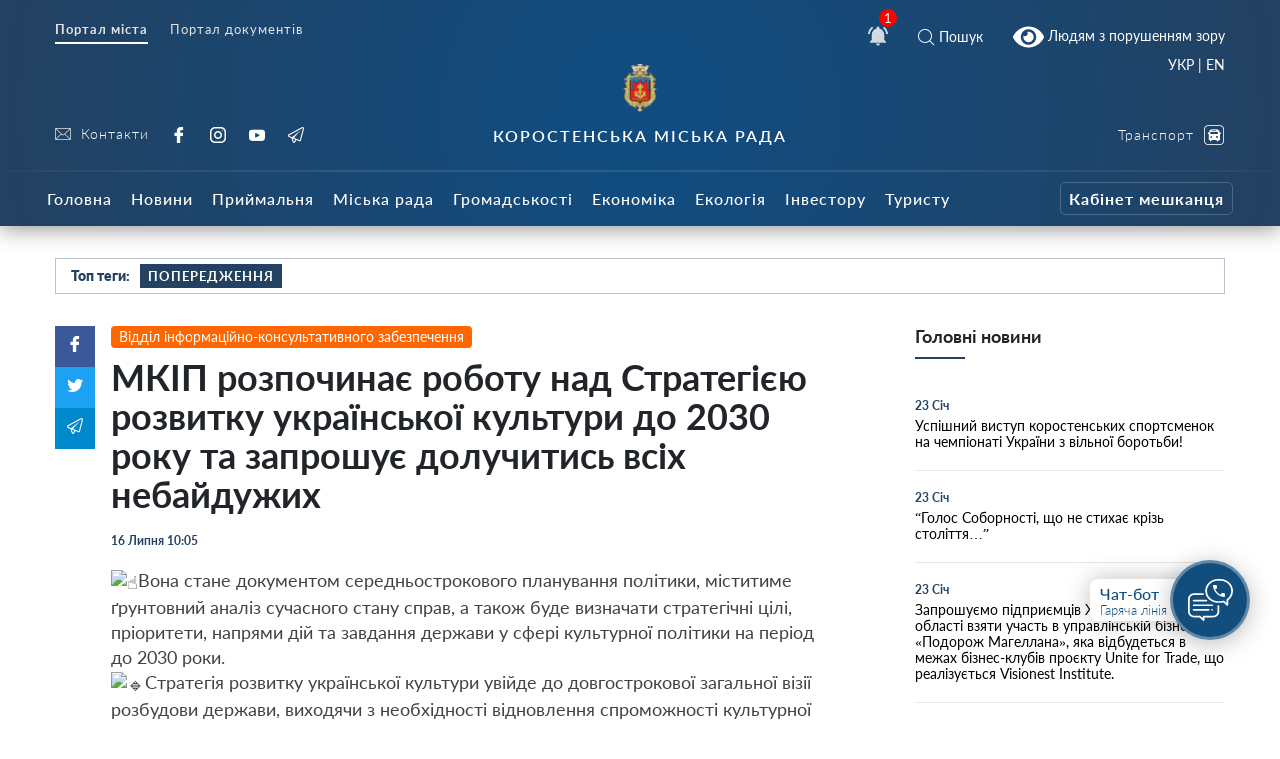

--- FILE ---
content_type: text/html; charset=UTF-8
request_url: https://korosten-rada.gov.ua/mkip-rozpochynaye-robotu-nad-strategiyeyu-rozvytku-ukrayinskoyi-kultury-do-2030-roku-ta-zaproshuye-doluchytys-vsih-nebajduzhyh/
body_size: 38496
content:
    
<!doctype html>
    <html lang="uk">
    <head>
        <meta charset="UTF-8" />
        <meta name="viewport" content="width=device-width, initial-scale=1, user-scalable=no" />
        <link rel="profile" href="https://gmpg.org/xfn/11" />
        <style id="jetpack-boost-critical-css">@media all{ul{box-sizing:border-box}html :where(img[class*=wp-image-]){height:auto;max-width:100%}}@media all{html{box-sizing:border-box;font-family:sans-serif;line-height:1.15;-webkit-text-size-adjust:100%;-ms-text-size-adjust:100%;-ms-overflow-style:scrollbar}*{box-sizing:inherit}@-ms-viewport{width:device-width}article,footer,header,nav{display:block}body{margin:0;font-family:-apple-system,BlinkMacSystemFont,Segoe UI,Roboto,Helvetica Neue,Arial,sans-serif;font-size:1rem;font-weight:400;line-height:1.5;color:#212529;background-color:#fff}h1{margin-top:0;margin-bottom:.5rem}p{margin-top:0;margin-bottom:1rem}ul{margin-bottom:1rem}ul{margin-top:0}ul ul{margin-bottom:0}strong{font-weight:bolder}a{color:#007bff;text-decoration:none;background-color:transparent;-webkit-text-decoration-skip:objects}a:not([href]):not([tabindex]){color:inherit;text-decoration:none}img{vertical-align:middle;border-style:none}svg:not(:root){overflow:hidden}a,button,input{-ms-touch-action:manipulation;touch-action:manipulation}button,input{margin:0;font-family:inherit;font-size:inherit;line-height:inherit}button,input{overflow:visible}button{text-transform:none}[type=submit],button{-webkit-appearance:button}[type=search]{outline-offset:-2px;-webkit-appearance:none}[type=search]::-webkit-search-cancel-button{-webkit-appearance:none}h1{margin-bottom:.5rem;font-family:inherit;font-weight:500;line-height:1.1;color:inherit}h1{font-size:2.5rem}.small{font-size:80%;font-weight:400}.container{margin-right:auto;margin-left:auto;padding-right:15px;padding-left:15px;width:100%}@media (min-width:576px){.container{max-width:540px}}@media (min-width:768px){.container{max-width:720px}}@media (min-width:992px){.container{max-width:960px}}@media (min-width:1200px){.container{max-width:1140px}}.row{display:-ms-flexbox;display:flex;-ms-flex-wrap:wrap;flex-wrap:wrap;margin-right:-15px;margin-left:-15px}.col-12,.col-5,.col-7,.col-lg-3,.col-lg-4,.col-lg-6,.col-lg-8,.col-md-4,.col-md-6,.col-md-8,.col-sm-12{position:relative;width:100%;min-height:1px;padding-right:15px;padding-left:15px}.col-5{-ms-flex:0 0 41.666667%;flex:0 0 41.666667%;max-width:41.666667%}.col-7{-ms-flex:0 0 58.333333%;flex:0 0 58.333333%;max-width:58.333333%}.col-12{-ms-flex:0 0 100%;flex:0 0 100%;max-width:100%}.order-1{-ms-flex-order:1;order:1}.order-3{-ms-flex-order:3;order:3}@media (min-width:576px){.col-sm-12{-ms-flex:0 0 100%;flex:0 0 100%;max-width:100%}}@media (min-width:768px){.col-md-4{-ms-flex:0 0 33.333333%;flex:0 0 33.333333%;max-width:33.333333%}.col-md-6{-ms-flex:0 0 50%;flex:0 0 50%;max-width:50%}.col-md-8{-ms-flex:0 0 66.666667%;flex:0 0 66.666667%;max-width:66.666667%}}@media (min-width:992px){.col-lg-3{-ms-flex:0 0 25%;flex:0 0 25%;max-width:25%}.col-lg-4{-ms-flex:0 0 33.333333%;flex:0 0 33.333333%;max-width:33.333333%}.col-lg-6{-ms-flex:0 0 50%;flex:0 0 50%;max-width:50%}.col-lg-8{-ms-flex:0 0 66.666667%;flex:0 0 66.666667%;max-width:66.666667%}.order-lg-1{-ms-flex-order:1;order:1}.order-lg-3{-ms-flex-order:3;order:3}}.d-none{display:none!important}.d-inline{display:inline!important}.d-flex{display:-ms-flexbox!important;display:flex!important}.d-inline-flex{display:-ms-inline-flexbox!important;display:inline-flex!important}@media (min-width:768px){.d-md-inline{display:inline!important}.d-md-block{display:block!important}}@media (min-width:992px){.d-lg-none{display:none!important}.d-lg-block{display:block!important}}.flex-row{-ms-flex-direction:row!important;flex-direction:row!important}.flex-column{-ms-flex-direction:column!important;flex-direction:column!important}.justify-content-start{-ms-flex-pack:start!important;justify-content:flex-start!important}.justify-content-end{-ms-flex-pack:end!important;justify-content:flex-end!important}.justify-content-center{-ms-flex-pack:center!important;justify-content:center!important}.justify-content-between{-ms-flex-pack:justify!important;justify-content:space-between!important}.align-items-center{-ms-flex-align:center!important;align-items:center!important}.align-self-center{-ms-flex-item-align:center!important;-ms-grid-row-align:center!important;align-self:center!important}@media (min-width:576px){.flex-sm-row{-ms-flex-direction:row!important;flex-direction:row!important}.flex-sm-column{-ms-flex-direction:column!important;flex-direction:column!important}}@media (min-width:768px){.justify-content-md-end{-ms-flex-pack:end!important;justify-content:flex-end!important}}@media (min-width:992px){.align-items-lg-end{-ms-flex-align:end!important;align-items:flex-end!important}}.w-100{width:100%!important}.text-right{text-align:right!important}.text-center{text-align:center!important}article,footer,header,nav{display:block}body{line-height:1}ul{list-style:none}body{font-family:Lato}i{font-style:italic}a{color:#234161}strong{font-weight:900}.icon svg{height:20px;width:20px}.icon.white svg{fill:#fff}.button{text-align:center}.button__view-all{height:42px;border-radius:3px;box-shadow:0 0 0 5px #fff;background-color:#fff;border:1px solid rgba(35,65,97,.2);display:-ms-inline-flexbox;display:inline-flex;-ms-flex-align:center;align-items:center;padding:0 30px;font-family:Lato;font-size:14px;color:#234161;text-decoration:none}.button__view-all.small{height:32px;padding:0 20px;font-size:14px}@font-face{font-family:icomoon;font-weight:400;font-style:normal}[class*=" icon-"]{font-family:icomoon!important;speak:none;font-style:normal;font-weight:400;font-variant:normal;text-transform:none;line-height:1;-webkit-font-smoothing:antialiased;-moz-osx-font-smoothing:grayscale}.icon-fullscreen:before{content:""}.icon-bus:before{content:""}.icon-twitter:before{content:""}.icon-cancel:before{content:""}.icon-tg:before{content:""}.icon-yt:before{content:""}.icon-ig:before{content:""}.icon-fb:before{content:""}.icon-search:before{content:""}.icon-play-button:before{content:""}.icon-right-chevron:before{content:""}@font-face{font-family:Lato;font-weight:100;font-style:normal}@font-face{font-family:Lato;font-weight:100;font-style:italic}@font-face{font-family:Lato;font-weight:200;font-style:normal}@font-face{font-family:Lato;font-weight:200;font-style:italic}@font-face{font-family:Lato;font-weight:300;font-style:normal}@font-face{font-family:Lato;font-weight:300;font-style:italic}@font-face{font-family:Lato;font-weight:400;font-style:normal}@font-face{font-family:Lato;font-weight:400;font-style:italic}@font-face{font-family:Lato;font-weight:500;font-style:normal}@font-face{font-family:Lato;font-weight:500;font-style:italic}@font-face{font-family:Lato;font-weight:600;font-style:normal}@font-face{font-family:Lato;font-weight:600;font-style:italic}@font-face{font-family:Lato;font-weight:700;font-style:normal}@font-face{font-family:Lato;font-weight:700;font-style:italic}@font-face{font-family:Lato;font-weight:800;font-style:normal}@font-face{font-family:Lato;font-weight:800;font-style:italic}@font-face{font-family:Lato;font-weight:900;font-style:normal}@font-face{font-family:Lato;font-weight:900;font-style:italic}body{padding:0!important;margin:0!important}.all-wrap{transform:translateX(0)}.container{max-width:1200px}@media (max-width:1199px){.container{max-width:none!important}}.bg_gradient{background-image:radial-gradient(circle at 50% 50%,#104d82,#234161)}.cat_badge{display:-ms-inline-flexbox;display:inline-flex;border-radius:3px;text-align:left;padding:5px 10px;font-family:Lato;font-size:12px;font-weight:500;letter-spacing:1px;text-transform:uppercase;color:#fff;background:#000;-ms-flex-align:center;align-items:center}.cat_badge.reportage{background:#05a38a}.widget__main-news{margin-bottom:60px}.widget__main-news .title{font-weight:700;font-size:18px;margin-bottom:30px;padding-bottom:10px}.widget__main-news .title:after{content:"";height:2px;background-color:#234161;width:50px;display:block;margin-top:10px}.widget__main-news .item{display:block;margin-bottom:20px;padding-bottom:20px;border-bottom:1px solid #e7e7e7;font-size:14px;color:#000}.widget__main-news .item .date{font-size:12px!important;font-weight:700;margin-bottom:5px;display:block;text-decoration:none;color:#234161}.search__modal{position:fixed;top:0;right:0;bottom:0;left:0;background-color:#fff;display:none;z-index:10}.search__modal .icon-cancel{font-size:24px;color:#234161;position:absolute;right:40px;top:40px;display:block}@media (max-width:768px){.search__modal .icon-cancel{right:20px;top:20px;font-size:20px}}.search__modal form{display:-ms-flexbox;display:flex;-ms-flex-pack:center;justify-content:center;margin-top:200px;position:relative;opacity:0}@media (max-width:768px){.search__modal form{-ms-flex-direction:column;flex-direction:column;-ms-flex-pack:center;justify-content:center;-ms-flex-align:end;align-items:flex-end}}.search__modal form button{background:0 0;border:2px solid #fff;color:#234161;height:48;margin-left:10px;border-radius:8px;font-weight:700;font-size:22px}@media (max-width:768px){.search__modal form button{width:80px;margin-top:20px;margin-left:0;height:36px;display:none}}.search__modal form input[type=search]{height:48px;width:800px;max-width:100%;background:0 0;border:none;color:#000;outline:0;font-size:20px;padding-left:42px;border-radius:0;background:#e7e7e7;border-radius:8px}.search__modal form div{position:relative}@media (max-width:768px){.search__modal form div,.search__modal form div input[type=search]{width:100%}}.search__modal form i{position:absolute;color:#757575;font-size:18px;left:13px;top:50%;transform:translateY(-50%)}.header{box-shadow:0 2px 22px 0 rgba(0,0,0,.45);margin-bottom:32px}.header__nofitications-dropdown{position:absolute;top:calc(100% + 25px);right:-115px;width:360px;background:#fff;padding:10px;border-radius:8px;box-shadow:0 10px 30px 0 rgba(0,0,0,.25);z-index:10;padding-top:0;display:-ms-flexbox;display:flex}@media (max-width:991px){.header__nofitications-dropdown{right:-85px;max-width:90vw}}.header__nofitications-dropdown:before{display:block;content:"";background-color:#fff;position:absolute;width:32px;height:32px;top:-8px;right:110px;transform:rotate(45deg);z-index:2}@media (max-width:991px){.header__nofitications-dropdown:before{right:80px}}.header__nofitications-dropdown .notifications-header{color:#666;padding:10px;border-bottom:1px solid #e7e7e7;position:relative;z-index:4;background-color:#fff}.header__nofitications-dropdown .items>div{margin:0-10px;padding-right:10px;padding-left:32px;border-bottom:1px solid #e7e7e7;position:relative;background-color:#e0efff}.header__nofitications-dropdown .items>div .seen{background:#dcdcdc;width:8px;height:8px;border-radius:50%;position:absolute;top:50%;left:18px;transform:translateY(-50%) translateX(-50%)}.header__nofitications-dropdown .items>div .new{background:#3d9df7;width:8px;height:8px;border-radius:50%;position:absolute;top:50%;left:18px;transform:translateY(-50%) translateX(-50%)}.header__nofitications-dropdown .items>div .thumb{min-width:64px;height:64px;background-size:cover;background-position:50%;margin-right:15px;position:relative;border-radius:4px;background-color:#e7e7e7}.header__nofitications-dropdown .items>div .thumb i{position:absolute;right:-10px;bottom:-5px;height:20px;width:20px;border-radius:50%;display:-ms-flexbox;display:flex;box-shadow:0 0 0 2px #fff;display:none}.header__nofitications-dropdown .items>div .thumb i:before{display:inline;content:"";color:#fff;text-align:center;width:20px;height:20px;position:absolute;line-height:20px;left:0;top:0;font-weight:700;font-size:14px;font-style:normal}.header__nofitications-dropdown .see-all{margin:0-10px -10px}.header__nofitications-dropdown .see-all a{color:#234161;font-weight:700;-ms-flex-pack:center;justify-content:center;display:-ms-flexbox;display:flex;padding:10px;margin:0;font-size:13px}.header__nofitications-dropdown .title{color:#234161;font-size:15px;font-weight:500;margin:0;padding:12px 8px}.header__nofitications-dropdown .title .date{color:#adadad;font-size:12px}.header__notifications{position:relative;margin:0 20px;display:flex;-ms-flex-align:center;align-items:center}.header__notifications .no-notifications{padding:30px 0;color:#cecece;border-bottom:1px solid #e7e7e7}@media (max-width:991px){.header__notifications{margin-right:25px}}.header__notifications .counter{position:absolute;background:red;color:#fff;width:18px;height:18px;font-size:13px;border-radius:50%;display:-ms-flexbox;-ms-flex-align:center;align-items:center;-ms-flex-pack:center;justify-content:center;right:0;top:0;transform:translateX(50%) translateY(-50%)}.header__menu-toggle{width:26px;min-width:26px;margin-right:auto;position:relative;height:26px}.header__menu-toggle i{display:block;height:2px;background:#fff;margin-bottom:8px;opacity:.7}.header__menu-toggle i:last-child{margin-bottom:0}.header__socials{height:100%}.header__socials a{font-family:Lato;font-size:16px;color:#fff;display:-ms-inline-flexbox;display:inline-flex;-ms-flex-align:center;align-items:center;text-decoration:none;letter-spacing:1px;font-weight:300;margin-right:18px}@media (max-width:767px){.header__socials a{height:32px}}.header__controls{height:100%}.header__controls a{font-family:Lato;font-size:14px;color:#fff;display:-ms-flexbox;display:flex;-ms-flex-pack:end;justify-content:flex-end;-ms-flex-align:center;align-items:center;text-decoration:none;letter-spacing:1px;font-weight:300;margin-left:20px}.header__controls a.smartcity{color:#fff;opacity:1;margin-left:30px!important}.header__controls a.smartcity span{color:#fff;position:relative;height:32px;border-radius:5px;font-size:12px;display:-ms-inline-flexbox;display:inline-flex;-ms-flex-align:center;align-items:center;padding-left:5px;padding-right:5px;font-weight:700;border:1px solid hsla(0,0%,100%,.2);white-space:nowrap}@media (max-width:991px){.header__controls a{margin-bottom:0;margin-left:10px}}.header__controls a:last-child{margin-bottom:0}.header__controls a i{font-size:20px;margin-left:10px}.header__icons a{font-family:Lato;color:#fff;display:-ms-flexbox;display:flex;-ms-flex-align:center;align-items:center;margin:0 10px;text-decoration:none;font-size:14px}@media (max-width:991px){.header__icons a:first-child{margin-left:0}.header__icons a:last-child{margin-left:0;margin-right:0}}.header__icons a i{margin-right:5px;font-size:16px}.header___nav ul,.header__main-nav ul{display:block;margin-left:0;margin-bottom:0;padding-left:0}.header___nav ul li{display:inline-block}.header___nav ul li.current a{font-weight:700;border-bottom:2px solid #fff}.header___nav ul li a{font-family:Lato;font-size:13px;font-weight:400;color:#e4e4e4;display:-ms-inline-flexbox;display:inline-flex;margin-right:18px;letter-spacing:1px;border-bottom:2px solid transparent;padding-bottom:5px}.header__topline{padding-top:18px}.header__middle{padding:0 0 25px;position:relative;padding-bottom:25px}@media (max-width:991px){.header__middle{padding-top:20px;padding-bottom:20px}}@media (max-width:576px){.header___nav ul li{display:block}.header___nav ul li a{line-height:10px}.header__icons .search__toggle,.header__notifications{position:absolute;top:-80px}.header__notifications{right:85px}.header__icons .search__toggle{right:5px}a.bvi-link-shortcode{margin-top:-3px!important;margin-right:0!important;padding-top:0!important;padding-right:0!important}.header__socials a{margin-right:5px}.header__socials-links a span{display:none}}.header__middle:after{display:block;content:"";width:100%;height:2px;opacity:.13;background-color:#d8d8d8;position:absolute;border-radius:50%;top:100%;left:50%;transform:translateX(-50%)}.header__title{font-family:Lato;font-size:14px;font-weight:300;letter-spacing:1px;color:#aab3c6}.header__title strong{display:block;text-transform:uppercase;font-weight:600;font-size:16px;letter-spacing:2px}@media (max-width:991px){.header__title{padding-bottom:30px;font-size:12px}}@media (max-width:575px){.header__title{text-align:left!important;padding-bottom:30px;padding-top:15px}.header__title strong{font-size:12px}}.header__logo{margin-bottom:14px;color:#fff}.header__logo img{height:48px!important}@media (max-width:575px){.header__logo{margin-right:30px;margin-bottom:30px}.header__logo img{height:42px!important}}.footer{color:hsla(0,0%,100%,.6);font-weight:300;padding-top:50px;line-height:1.5;font-size:13px}@media (max-width:575px){.footer__social-links{text-align:center;margin-top:30px}}.footer__social-links a{opacity:.5;font-family:Lato;font-size:18px;color:#e4e4e4;display:-ms-inline-flexbox;display:inline-flex;-ms-flex-align:center;align-items:center;text-decoration:none;letter-spacing:1px;font-weight:300;margin-right:18px}.footer__copyright{position:relative;padding:50px 0;margin-top:20px}@media (max-width:767px){.footer__copyright{text-align:center}}.footer__copyright:after{display:block;content:"";width:100%;height:2px;opacity:.13;background-color:#d8d8d8;position:absolute;border-radius:50%;top:0;left:50%;transform:translateX(-50%)}.footer__contacts p{margin-bottom:20px}.footer__contacts p a{color:#fff}@media (max-width:991px){.header__main-nav{box-shadow:inset -30px 0 30px 0 rgba(0,0,0,.1);position:fixed;left:0;right:0;bottom:0;top:0;background:#1c344e;z-index:99;display:-ms-flexbox;display:flex;overflow:scroll;padding-top:10px;-webkit-overflow-scrolling:touch;transform:translateX(-100%);width:250px;height:100vh}.header__main-nav ul{-ms-flex-direction:column;flex-direction:column;max-width:100%;margin-top:10px;margin-bottom:60px;width:100%}}.header__main-nav li a{font-family:Lato;font-size:16px;font-weight:500;letter-spacing:1px;color:#fff;text-decoration:none;margin-right:5px;display:-ms-inline-flexbox;display:inline-flex;height:56px;-ms-flex-align:center;align-items:center;padding:0 7px}@media (max-width:1200px){.header__main-nav li a{font-size:13px}}@media (max-width:991px){.header__main-nav li a{display:block;font-size:18px;margin-right:0;height:auto;padding-top:8px;padding-bottom:8px}}@media (max-width:600px){.header__main-nav li a{text-align:left}}.header__main-nav li.smartcity{margin-left:auto}@media (max-width:991px){.header__main-nav li.smartcity{margin-left:0;display:none}}.header__main-nav li.smartcity a{margin-right:0;color:#fff}.header__main-nav li.smartcity a span{color:#fff;position:relative;height:33px;border-radius:5px;font-size:16px;display:-ms-inline-flexbox;display:inline-flex;-ms-flex-align:center;align-items:center;padding-left:8px;padding-right:8px;font-weight:700;border:1px solid hsla(0,0%,100%,.2)}.hot-topics{border:1px solid rgba(35,65,97,.3);height:36px;margin-bottom:32px;padding:0 15px}.hot-topics .title{font-size:14px;font-weight:900}.hot-topics .item,.hot-topics .title{font-family:Lato;color:#234161;margin-right:10px}.hot-topics .item{font-size:13px;font-weight:700;text-transform:uppercase;height:24px;padding:0 8px;display:-ms-inline-flexbox;display:inline-flex;-ms-flex-align:center;align-items:center;text-decoration:none;letter-spacing:1px;background:#dbecff}.hot-topics .item:nth-child(2n){background-color:#234161;color:#fff}.video__item{margin:0 20px;text-decoration:none;margin-bottom:35px}.video__item.category{width:calc(33.333% - 30px);margin:0 15px;margin-bottom:20px}.video__item.category .thumb{height:160px}.video__item.category:nth-child(2n){margin-right:auto}@media (max-width:991px){.video__item.category{width:calc(50% - 30px)}}@media (max-width:600px){.video__item.category{width:100%}}.video__item.category a{color:#000}.video__item.category a i{color:#fff}.video__item.category a .thumb{box-shadow:none}.video__item.category a .title{color:#000;font-weight:600;line-height:1.2}.video__item.category a .meta .date{color:#666}.video__item a{position:relative;color:#fff;text-decoration:none}.video__item a i{position:absolute;font-size:52px;top:50%;left:50%;transform:translate(-50%,-50%);text-shadow:0 0 20px rgba(0,0,0,.7);z-index:5}.video__item .thumb{height:190px;background-size:cover;background-repeat:no-repeat;box-shadow:0 0 20px 0 rgba(0,0,0,.5);position:relative;margin-bottom:5px;background-position:50%;background-color:#234161}@media (max-width:600px){.video__item .thumb{height:50vw}}.video__item .thumb:after{content:"";display:block;position:absolute;left:0;right:0;top:0;bottom:0;background:#234161;opacity:0;z-index:0}.video__item .meta{padding:10px 0;display:-ms-flexbox;display:flex;-ms-flex-align:center;align-items:center}.video__item .meta .cat_badge{margin-right:10px}.video__item .meta .date{font-family:Lato;font-size:11px;font-weight:400;color:#fff}.video__item .title{font-family:Lato;font-size:18px;font-weight:400;color:#fff;line-height:1.5;text-decoration:none}.single{padding-left:40px;position:relative;margin-bottom:50px;padding-right:0}.single__sidebar{padding-left:60px}.single__related{background:#f9f9f9;padding:15px;padding-bottom:0}.single__related .related__title{text-align:center;font-weight:800;font-size:20px;color:#000;margin:10px 0 32px}.single__related .related__item{margin-bottom:15px;padding-bottom:15px;display:-ms-flexbox;display:flex;min-width:100%;color:#000;font-size:14px;font-weight:400;border-bottom:1px solid #ececec}.single__related .related__item span{margin-top:10px}.single__related .related__item:last-child{border:none}.single__related .related__thumb{height:60px;width:80px;min-width:80px;margin-right:10px;background-size:cover;background-position:50%}.single__cat{margin-bottom:10px}.single__cat a{color:#fff;display:inline-block;padding:3px 8px;border-radius:4px;font-size:14px;text-decoration:none}.single img{max-width:100%;height:auto}@media (max-width:768px){.single{padding-left:0}}.single__gallery{margin:20px 0 40px;background-color:rgba(226,240,255,.5);padding:10px;color:#fff}.single__gallery a.fullscreen{position:absolute;right:15px;top:15px;background:#f1f8ff;display:-ms-flexbox;display:flex;height:32px;width:32px;-ms-flex-pack:center;justify-content:center;-ms-flex-align:center;align-items:center;border-radius:6px}.single__gallery *{outline:0!important}.single__gallery-track{position:relative}.single__gallery-item{text-align:center;position:relative}.single__gallery-item img{width:100%}.single__title{font-size:36px}.single__meta,.single__title{font-weight:700;margin-bottom:20px}.single__meta{font-size:12px;color:#234161}.single__meta>div{margin-right:15px}.single__content{margin-bottom:15px;text-indent:0;font-weight:400;color:#424242;font-size:18px;line-height:1.4}.single__content a{font-weight:700;text-decoration:none;border-bottom:1px solid}.single__content p{margin-bottom:15px;text-indent:0;font-weight:400;color:#424242;font-size:18px;line-height:1.4}.single__content p img{margin:20px 0}}@media all{.header__main-nav #main-nav>li>.sub-menu{left:50vw;transform:translateX(-50%);position:absolute;position:absolute;z-index:20;display:none;padding:10px 0;justify-content:flex-start;flex-wrap:wrap;padding-top:30px}@media (max-width:991px){.header__main-nav #main-nav>li>.sub-menu{position:relative;left:initial;transform:none;padding:0;margin:0;background:#0c243c;flex-direction:column;padding-top:20px;box-shadow:inset 0 0 50px 0 rgba(0,0,0,.3)}}.header__main-nav #main-nav>li>.sub-menu *{z-index:10}.header__main-nav #main-nav>li>.sub-menu::before{display:block;content:"";position:absolute;left:50%;bottom:0;top:0;width:100vw;transform:translateX(-50%);background-color:#23344e;z-index:1;box-shadow:0 25px 25px 0 rgba(0,0,0,.3)}@media (max-width:991px){.header__main-nav #main-nav>li>.sub-menu::before{display:none}}.header__main-nav #main-nav>li>.sub-menu>li{max-width:20%;width:20%;padding-right:10px;padding-left:10px;margin-bottom:20px}@media (max-width:991px){.header__main-nav #main-nav>li>.sub-menu>li{width:100%;max-width:100%;margin-bottom:0}.header__main-nav #main-nav>li>.sub-menu>li>a{margin-bottom:0!important}.header__main-nav #main-nav>li>.sub-menu>li>ul{margin:0;padding-bottom:20px}.header__main-nav #main-nav>li>.sub-menu>li>ul>li>a{padding:10px 0!important;display:block;padding-left:10px!important;margin-left:-10px}}.header__main-nav #main-nav>li>.sub-menu>li>a{font-size:15px;border-bottom:1px solid rgba(255,255,255,.1);padding-left:0;color:rgba(255,255,255,.7);font-weight:300!important;margin-bottom:15px}.header__main-nav #main-nav>li>.sub-menu .sub-menu{padding-left:0}.header__main-nav #main-nav>li>.sub-menu .sub-menu li{padding-bottom:13px}.header__main-nav #main-nav>li>.sub-menu .sub-menu li a{font-weight:400!important;padding-left:0;font-size:14px;padding:0}@media (max-width:991px){.header__main-nav .sub-menu{position:relative;box-shadow:none;margin:15px 0;width:auto;padding-top:10px;margin-top:20px}.header__main-nav .sub-menu::before{position:absolute;content:"";display:block;top:0;width:20px;height:20px;transform:rotate(45deg) translateY(-50%);left:15px}.header__main-nav .sub-menu li{padding-bottom:0!important}}.header__main-nav .sub-menu li a{height:auto;display:flex;max-width:100%;color:#fff;padding:10px 10px;font-weight:400!important;font-size:14px}}@media all{.single{position:relative;padding-left:56px}.single__gallery i{font-style:normal!important}@media (max-width:991px){.single{padding-left:0;display:flex;flex-direction:column}.single__title{font-size:28px}}.single__content em,.single__content i{font-style:italic}.single__share-holder{position:absolute;left:0}@media (max-width:991px){.single__share-holder{order:10;position:relative;margin-bottom:10px}}.single__share{display:flex;flex-direction:column;width:40px}@media (max-width:991px){.single__share{flex-direction:row;width:180px}}.single__share a{color:#fff;display:inline-flex;padding:10px;flex-direction:column;align-items:center;justify-content:center}@media (max-width:991px){.single__share a{width:40px;flex:1;flex-direction:row}}.single__share a .count{margin-top:5px;font-size:12px}.single__share a.facebook{background:#3b5998}.single__share a.twitter{background:#1da1f2}.single__share a.tg{background:#08c}}@media all{#scrollToTop{position:fixed;top:0;bottom:0;width:48px;left:0;display:flex;justify-content:center;color:#7da8d0;opacity:0;visibility:hidden;border:none;background:rgba(0,123,255,.1)}#scrollToTop i{align-self:end}@media (max-width:768px){#scrollToTop{left:initial;top:initial;align-items:center;right:45px;bottom:140px;background:#fff;width:52px;height:52px;border-radius:50%;box-shadow:0 0 0 4px #fff,0 10px 30px 0 rgba(0,0,0,.2)}}#scrollToTop i::before{transform:rotate(-90deg);display:block}}@media all{.header__socials-links a svg{height:16px;width:16px;fill:#e4e4e4;margin-right:10px}.header__socials-links a span{font-size:14px}.widget{position:fixed;z-index:100;right:30px;bottom:60px;display:inline-flex;align-items:center;height:120px}@media (max-width:768px){.widget{bottom:20px}}.widget__popup{visibility:hidden;opacity:0;transform:translateY(5px);width:260px;position:absolute;right:5px;bottom:calc(100% + 1px)}.widget__popup .bg{background-color:#fff;padding:8px 0;border-radius:12px;box-shadow:0 10px 30px rgba(0,0,0,.25);z-index:10;position:relative}.widget__popup .triangle{width:32px;height:32px;position:absolute;transform:rotate(45deg);background:#fff;right:20px;bottom:-5px;z-index:2}.widget__popup a{font-size:16px;display:block;font-weight:600;padding:10px;text-decoration:none;display:flex;position:relative;z-index:3;background-color:#fff}.widget__popup a svg{width:24px;height:24px;min-width:24px;min-height:24px;fill:#234161;margin-right:16px;margin-top:5px}.widget__popup a span{display:block;font-size:13px;font-weight:300;margin-top:5px}.widget__icon{border-radius:50%;width:80px;height:80px;background:#124e7d;border:3px solid rgba(255,255,255,.33);box-sizing:border-box;box-shadow:0 4px 25px rgba(0,0,0,.25);position:absolute;right:0;top:50%;transform:translateY(-50%);display:flex;align-items:center;justify-content:center}.widget__label{height:42px;min-width:140px;width:140px;background:#fff;box-shadow:0 0 25px rgba(0,0,0,.25);border-radius:8px;margin-right:20px;padding:5px;font-weight:500;font-size:16px;color:#124e7d;padding-left:10px;transform:translateX(0);opacity:1}.widget__label span{font-size:13px;font-weight:300;display:block}.single__video-block>.title{margin:40px 0 10px;font-size:16px;font-weight:300;color:#134a7a;border-bottom:2px solid rgba(35,65,97,.2)}.single__video-block>.title span{text-align:center;flex:1;padding:7px 10px;position:relative}.single__video-block>.title span.active{font-weight:700}.single__video-block>.title span.active::after{display:block;content:"";height:2px;width:100%;background-color:#234161!important;top:100%;position:absolute;left:0}.single__video-block .single__video-track .video__item{margin-left:0;margin-right:0}.post-ajax-page{position:relative;padding-bottom:30px;margin-bottom:60px;min-height:120vh}.post-ajax-page .single__next-link{position:fixed;bottom:0;left:50%;transform:translateX(-50%) translateY(50%);width:360px;z-index:10}.post-ajax-page .single__next-link a{width:100%;display:flex;height:42px;align-items:center;background-color:#fff;border:none;justify-content:center;font-size:18px;box-shadow:0 40px 70px 0 rgba(0,0,0,.2);text-decoration:none;font-weight:400;visibility:hidden;opacity:0}body{line-height:1.2}body.single{padding:0;margin:0}.all-wrap{background:#fff}*{outline:0!important}}@media all{html body a.bvi-link-shortcode{border-radius:2px;display:inline-block;padding:5px 10px;vertical-align:middle;text-decoration:none}html body a.bvi-link-shortcode .bvi-svg-eye{display:inline-block;overflow:visible;width:1.125em;height:1em;font-size:2em;vertical-align:middle}}a.bvi-link-shortcode{background-color:transparent!important;padding-right:0!important;margin-right:0!important}.header___nav{margin-bottom:20px}.footer__copyright a{color:#fff}#google_translate_element2{display:none}a.glink{display:inline-block!important}.gtranslator-switcher{display:block;position:absolute;top:-10px;margin-right:auto;margin-left:auto;padding-right:15px;padding-left:15px;width:100%;max-width:1200px;text-align:right}.gtranslator-switcher a,.gtranslator-switcher span{color:#fff;font-size:14px;font-family:Lato}@media (max-width:575px){.gtranslator-switcher{top:-90px}}</style><meta name='robots' content='index, follow, max-image-preview:large, max-snippet:-1, max-video-preview:-1' />

	<!-- This site is optimized with the Yoast SEO plugin v26.8 - https://yoast.com/product/yoast-seo-wordpress/ -->
	<title>МКІП розпочинає роботу над Стратегією розвитку української культури до 2030 року та запрошує долучитись всіх небайдужих - Коростень - міський інформаційний портал</title>
	<link rel="canonical" href="https://korosten-rada.gov.ua/mkip-rozpochynaye-robotu-nad-strategiyeyu-rozvytku-ukrayinskoyi-kultury-do-2030-roku-ta-zaproshuye-doluchytys-vsih-nebajduzhyh/" />
	<meta property="og:locale" content="uk_UA" />
	<meta property="og:type" content="article" />
	<meta property="og:title" content="МКІП розпочинає роботу над Стратегією розвитку української культури до 2030 року та запрошує долучитись всіх небайдужих - Коростень - міський інформаційний портал" />
	<meta property="og:description" content="Вона стане документом середньострокового планування політики, міститиме ґрунтовний аналіз сучасного стану справ, а також буде визначати стратегічні цілі, пріоритети, напрями дій та завдання держави у сфері культурної політики на період до 2030 роки. Стратегія розвитку української культури увійде до довгострокової загальної візії розбудови держави, виходячи з необхідності відновлення спроможності культурної сфери в умовах безперервних викликів [&hellip;]" />
	<meta property="og:url" content="https://korosten-rada.gov.ua/mkip-rozpochynaye-robotu-nad-strategiyeyu-rozvytku-ukrayinskoyi-kultury-do-2030-roku-ta-zaproshuye-doluchytys-vsih-nebajduzhyh/" />
	<meta property="og:site_name" content="Коростень - міський інформаційний портал" />
	<meta property="article:published_time" content="2024-07-16T07:05:33+00:00" />
	<meta property="og:image" content="https://korosten-rada.gov.ua/wp-content/uploads/2024/07/451435174_789391376678418_7074501352658315872_n.jpg" />
	<meta property="og:image:width" content="512" />
	<meta property="og:image:height" content="640" />
	<meta property="og:image:type" content="image/jpeg" />
	<meta name="author" content="Ботвіна Віта" />
	<meta name="twitter:card" content="summary_large_image" />
	<meta name="twitter:label1" content="Написано" />
	<meta name="twitter:data1" content="Ботвіна Віта" />
	<meta name="twitter:label2" content="Прибл. час читання" />
	<meta name="twitter:data2" content="2 хвилини" />
	<script type="application/ld+json" class="yoast-schema-graph">{"@context":"https://schema.org","@graph":[{"@type":"Article","@id":"https://korosten-rada.gov.ua/mkip-rozpochynaye-robotu-nad-strategiyeyu-rozvytku-ukrayinskoyi-kultury-do-2030-roku-ta-zaproshuye-doluchytys-vsih-nebajduzhyh/#article","isPartOf":{"@id":"https://korosten-rada.gov.ua/mkip-rozpochynaye-robotu-nad-strategiyeyu-rozvytku-ukrayinskoyi-kultury-do-2030-roku-ta-zaproshuye-doluchytys-vsih-nebajduzhyh/"},"author":{"name":"Ботвіна Віта","@id":"https://korosten-rada.gov.ua/#/schema/person/0083f84e9c3a63d6e3e6c821b68514e7"},"headline":"МКІП розпочинає роботу над Стратегією розвитку української культури до 2030 року та запрошує долучитись всіх небайдужих","datePublished":"2024-07-16T07:05:33+00:00","mainEntityOfPage":{"@id":"https://korosten-rada.gov.ua/mkip-rozpochynaye-robotu-nad-strategiyeyu-rozvytku-ukrayinskoyi-kultury-do-2030-roku-ta-zaproshuye-doluchytys-vsih-nebajduzhyh/"},"wordCount":123,"image":{"@id":"https://korosten-rada.gov.ua/mkip-rozpochynaye-robotu-nad-strategiyeyu-rozvytku-ukrayinskoyi-kultury-do-2030-roku-ta-zaproshuye-doluchytys-vsih-nebajduzhyh/#primaryimage"},"thumbnailUrl":"https://korosten-rada.gov.ua/wp-content/uploads/2024/07/451435174_789391376678418_7074501352658315872_n.jpg","articleSection":["Відділ інформаційно-консультативного забезпечення","Всі новини","Головні новини"],"inLanguage":"uk"},{"@type":"WebPage","@id":"https://korosten-rada.gov.ua/mkip-rozpochynaye-robotu-nad-strategiyeyu-rozvytku-ukrayinskoyi-kultury-do-2030-roku-ta-zaproshuye-doluchytys-vsih-nebajduzhyh/","url":"https://korosten-rada.gov.ua/mkip-rozpochynaye-robotu-nad-strategiyeyu-rozvytku-ukrayinskoyi-kultury-do-2030-roku-ta-zaproshuye-doluchytys-vsih-nebajduzhyh/","name":"МКІП розпочинає роботу над Стратегією розвитку української культури до 2030 року та запрошує долучитись всіх небайдужих - Коростень - міський інформаційний портал","isPartOf":{"@id":"https://korosten-rada.gov.ua/#website"},"primaryImageOfPage":{"@id":"https://korosten-rada.gov.ua/mkip-rozpochynaye-robotu-nad-strategiyeyu-rozvytku-ukrayinskoyi-kultury-do-2030-roku-ta-zaproshuye-doluchytys-vsih-nebajduzhyh/#primaryimage"},"image":{"@id":"https://korosten-rada.gov.ua/mkip-rozpochynaye-robotu-nad-strategiyeyu-rozvytku-ukrayinskoyi-kultury-do-2030-roku-ta-zaproshuye-doluchytys-vsih-nebajduzhyh/#primaryimage"},"thumbnailUrl":"https://korosten-rada.gov.ua/wp-content/uploads/2024/07/451435174_789391376678418_7074501352658315872_n.jpg","datePublished":"2024-07-16T07:05:33+00:00","author":{"@id":"https://korosten-rada.gov.ua/#/schema/person/0083f84e9c3a63d6e3e6c821b68514e7"},"breadcrumb":{"@id":"https://korosten-rada.gov.ua/mkip-rozpochynaye-robotu-nad-strategiyeyu-rozvytku-ukrayinskoyi-kultury-do-2030-roku-ta-zaproshuye-doluchytys-vsih-nebajduzhyh/#breadcrumb"},"inLanguage":"uk","potentialAction":[{"@type":"ReadAction","target":["https://korosten-rada.gov.ua/mkip-rozpochynaye-robotu-nad-strategiyeyu-rozvytku-ukrayinskoyi-kultury-do-2030-roku-ta-zaproshuye-doluchytys-vsih-nebajduzhyh/"]}]},{"@type":"ImageObject","inLanguage":"uk","@id":"https://korosten-rada.gov.ua/mkip-rozpochynaye-robotu-nad-strategiyeyu-rozvytku-ukrayinskoyi-kultury-do-2030-roku-ta-zaproshuye-doluchytys-vsih-nebajduzhyh/#primaryimage","url":"https://korosten-rada.gov.ua/wp-content/uploads/2024/07/451435174_789391376678418_7074501352658315872_n.jpg","contentUrl":"https://korosten-rada.gov.ua/wp-content/uploads/2024/07/451435174_789391376678418_7074501352658315872_n.jpg","width":512,"height":640},{"@type":"BreadcrumbList","@id":"https://korosten-rada.gov.ua/mkip-rozpochynaye-robotu-nad-strategiyeyu-rozvytku-ukrayinskoyi-kultury-do-2030-roku-ta-zaproshuye-doluchytys-vsih-nebajduzhyh/#breadcrumb","itemListElement":[{"@type":"ListItem","position":1,"name":"Головна Сторінка","item":"https://korosten-rada.gov.ua/"},{"@type":"ListItem","position":2,"name":"МКІП розпочинає роботу над Стратегією розвитку української культури до 2030 року та запрошує долучитись всіх небайдужих"}]},{"@type":"WebSite","@id":"https://korosten-rada.gov.ua/#website","url":"https://korosten-rada.gov.ua/","name":"Коростень - міський інформаційний портал","description":"","potentialAction":[{"@type":"SearchAction","target":{"@type":"EntryPoint","urlTemplate":"https://korosten-rada.gov.ua/?s={search_term_string}"},"query-input":{"@type":"PropertyValueSpecification","valueRequired":true,"valueName":"search_term_string"}}],"inLanguage":"uk"},{"@type":"Person","@id":"https://korosten-rada.gov.ua/#/schema/person/0083f84e9c3a63d6e3e6c821b68514e7","name":"Ботвіна Віта","image":{"@type":"ImageObject","inLanguage":"uk","@id":"https://korosten-rada.gov.ua/#/schema/person/image/","url":"https://secure.gravatar.com/avatar/bd50026a5cdce0a92de1eeb90b8aed88434452541e9fad86edf3b01f8d451686?s=96&d=mm&r=g","contentUrl":"https://secure.gravatar.com/avatar/bd50026a5cdce0a92de1eeb90b8aed88434452541e9fad86edf3b01f8d451686?s=96&d=mm&r=g","caption":"Ботвіна Віта"},"url":"https://korosten-rada.gov.ua/author/bvita_korosten/"}]}</script>
	<!-- / Yoast SEO plugin. -->


<link rel='dns-prefetch' href='//www.googletagmanager.com' />
<link rel="alternate" title="oEmbed (JSON)" type="application/json+oembed" href="https://korosten-rada.gov.ua/wp-json/oembed/1.0/embed?url=https%3A%2F%2Fkorosten-rada.gov.ua%2Fmkip-rozpochynaye-robotu-nad-strategiyeyu-rozvytku-ukrayinskoyi-kultury-do-2030-roku-ta-zaproshuye-doluchytys-vsih-nebajduzhyh%2F" />
<link rel="alternate" title="oEmbed (XML)" type="text/xml+oembed" href="https://korosten-rada.gov.ua/wp-json/oembed/1.0/embed?url=https%3A%2F%2Fkorosten-rada.gov.ua%2Fmkip-rozpochynaye-robotu-nad-strategiyeyu-rozvytku-ukrayinskoyi-kultury-do-2030-roku-ta-zaproshuye-doluchytys-vsih-nebajduzhyh%2F&#038;format=xml" />
<style id='wp-img-auto-sizes-contain-inline-css' type='text/css'>
img:is([sizes=auto i],[sizes^="auto," i]){contain-intrinsic-size:3000px 1500px}
/*# sourceURL=wp-img-auto-sizes-contain-inline-css */
</style>
<style id='wp-block-library-inline-css' type='text/css'>
:root{--wp-block-synced-color:#7a00df;--wp-block-synced-color--rgb:122,0,223;--wp-bound-block-color:var(--wp-block-synced-color);--wp-editor-canvas-background:#ddd;--wp-admin-theme-color:#007cba;--wp-admin-theme-color--rgb:0,124,186;--wp-admin-theme-color-darker-10:#006ba1;--wp-admin-theme-color-darker-10--rgb:0,107,160.5;--wp-admin-theme-color-darker-20:#005a87;--wp-admin-theme-color-darker-20--rgb:0,90,135;--wp-admin-border-width-focus:2px}@media (min-resolution:192dpi){:root{--wp-admin-border-width-focus:1.5px}}.wp-element-button{cursor:pointer}:root .has-very-light-gray-background-color{background-color:#eee}:root .has-very-dark-gray-background-color{background-color:#313131}:root .has-very-light-gray-color{color:#eee}:root .has-very-dark-gray-color{color:#313131}:root .has-vivid-green-cyan-to-vivid-cyan-blue-gradient-background{background:linear-gradient(135deg,#00d084,#0693e3)}:root .has-purple-crush-gradient-background{background:linear-gradient(135deg,#34e2e4,#4721fb 50%,#ab1dfe)}:root .has-hazy-dawn-gradient-background{background:linear-gradient(135deg,#faaca8,#dad0ec)}:root .has-subdued-olive-gradient-background{background:linear-gradient(135deg,#fafae1,#67a671)}:root .has-atomic-cream-gradient-background{background:linear-gradient(135deg,#fdd79a,#004a59)}:root .has-nightshade-gradient-background{background:linear-gradient(135deg,#330968,#31cdcf)}:root .has-midnight-gradient-background{background:linear-gradient(135deg,#020381,#2874fc)}:root{--wp--preset--font-size--normal:16px;--wp--preset--font-size--huge:42px}.has-regular-font-size{font-size:1em}.has-larger-font-size{font-size:2.625em}.has-normal-font-size{font-size:var(--wp--preset--font-size--normal)}.has-huge-font-size{font-size:var(--wp--preset--font-size--huge)}.has-text-align-center{text-align:center}.has-text-align-left{text-align:left}.has-text-align-right{text-align:right}.has-fit-text{white-space:nowrap!important}#end-resizable-editor-section{display:none}.aligncenter{clear:both}.items-justified-left{justify-content:flex-start}.items-justified-center{justify-content:center}.items-justified-right{justify-content:flex-end}.items-justified-space-between{justify-content:space-between}.screen-reader-text{border:0;clip-path:inset(50%);height:1px;margin:-1px;overflow:hidden;padding:0;position:absolute;width:1px;word-wrap:normal!important}.screen-reader-text:focus{background-color:#ddd;clip-path:none;color:#444;display:block;font-size:1em;height:auto;left:5px;line-height:normal;padding:15px 23px 14px;text-decoration:none;top:5px;width:auto;z-index:100000}html :where(.has-border-color){border-style:solid}html :where([style*=border-top-color]){border-top-style:solid}html :where([style*=border-right-color]){border-right-style:solid}html :where([style*=border-bottom-color]){border-bottom-style:solid}html :where([style*=border-left-color]){border-left-style:solid}html :where([style*=border-width]){border-style:solid}html :where([style*=border-top-width]){border-top-style:solid}html :where([style*=border-right-width]){border-right-style:solid}html :where([style*=border-bottom-width]){border-bottom-style:solid}html :where([style*=border-left-width]){border-left-style:solid}html :where(img[class*=wp-image-]){height:auto;max-width:100%}:where(figure){margin:0 0 1em}html :where(.is-position-sticky){--wp-admin--admin-bar--position-offset:var(--wp-admin--admin-bar--height,0px)}@media screen and (max-width:600px){html :where(.is-position-sticky){--wp-admin--admin-bar--position-offset:0px}}

/*# sourceURL=wp-block-library-inline-css */
</style><style id='global-styles-inline-css' type='text/css'>
:root{--wp--preset--aspect-ratio--square: 1;--wp--preset--aspect-ratio--4-3: 4/3;--wp--preset--aspect-ratio--3-4: 3/4;--wp--preset--aspect-ratio--3-2: 3/2;--wp--preset--aspect-ratio--2-3: 2/3;--wp--preset--aspect-ratio--16-9: 16/9;--wp--preset--aspect-ratio--9-16: 9/16;--wp--preset--color--black: #000000;--wp--preset--color--cyan-bluish-gray: #abb8c3;--wp--preset--color--white: #ffffff;--wp--preset--color--pale-pink: #f78da7;--wp--preset--color--vivid-red: #cf2e2e;--wp--preset--color--luminous-vivid-orange: #ff6900;--wp--preset--color--luminous-vivid-amber: #fcb900;--wp--preset--color--light-green-cyan: #7bdcb5;--wp--preset--color--vivid-green-cyan: #00d084;--wp--preset--color--pale-cyan-blue: #8ed1fc;--wp--preset--color--vivid-cyan-blue: #0693e3;--wp--preset--color--vivid-purple: #9b51e0;--wp--preset--gradient--vivid-cyan-blue-to-vivid-purple: linear-gradient(135deg,rgb(6,147,227) 0%,rgb(155,81,224) 100%);--wp--preset--gradient--light-green-cyan-to-vivid-green-cyan: linear-gradient(135deg,rgb(122,220,180) 0%,rgb(0,208,130) 100%);--wp--preset--gradient--luminous-vivid-amber-to-luminous-vivid-orange: linear-gradient(135deg,rgb(252,185,0) 0%,rgb(255,105,0) 100%);--wp--preset--gradient--luminous-vivid-orange-to-vivid-red: linear-gradient(135deg,rgb(255,105,0) 0%,rgb(207,46,46) 100%);--wp--preset--gradient--very-light-gray-to-cyan-bluish-gray: linear-gradient(135deg,rgb(238,238,238) 0%,rgb(169,184,195) 100%);--wp--preset--gradient--cool-to-warm-spectrum: linear-gradient(135deg,rgb(74,234,220) 0%,rgb(151,120,209) 20%,rgb(207,42,186) 40%,rgb(238,44,130) 60%,rgb(251,105,98) 80%,rgb(254,248,76) 100%);--wp--preset--gradient--blush-light-purple: linear-gradient(135deg,rgb(255,206,236) 0%,rgb(152,150,240) 100%);--wp--preset--gradient--blush-bordeaux: linear-gradient(135deg,rgb(254,205,165) 0%,rgb(254,45,45) 50%,rgb(107,0,62) 100%);--wp--preset--gradient--luminous-dusk: linear-gradient(135deg,rgb(255,203,112) 0%,rgb(199,81,192) 50%,rgb(65,88,208) 100%);--wp--preset--gradient--pale-ocean: linear-gradient(135deg,rgb(255,245,203) 0%,rgb(182,227,212) 50%,rgb(51,167,181) 100%);--wp--preset--gradient--electric-grass: linear-gradient(135deg,rgb(202,248,128) 0%,rgb(113,206,126) 100%);--wp--preset--gradient--midnight: linear-gradient(135deg,rgb(2,3,129) 0%,rgb(40,116,252) 100%);--wp--preset--font-size--small: 13px;--wp--preset--font-size--medium: 20px;--wp--preset--font-size--large: 36px;--wp--preset--font-size--x-large: 42px;--wp--preset--spacing--20: 0.44rem;--wp--preset--spacing--30: 0.67rem;--wp--preset--spacing--40: 1rem;--wp--preset--spacing--50: 1.5rem;--wp--preset--spacing--60: 2.25rem;--wp--preset--spacing--70: 3.38rem;--wp--preset--spacing--80: 5.06rem;--wp--preset--shadow--natural: 6px 6px 9px rgba(0, 0, 0, 0.2);--wp--preset--shadow--deep: 12px 12px 50px rgba(0, 0, 0, 0.4);--wp--preset--shadow--sharp: 6px 6px 0px rgba(0, 0, 0, 0.2);--wp--preset--shadow--outlined: 6px 6px 0px -3px rgb(255, 255, 255), 6px 6px rgb(0, 0, 0);--wp--preset--shadow--crisp: 6px 6px 0px rgb(0, 0, 0);}:where(.is-layout-flex){gap: 0.5em;}:where(.is-layout-grid){gap: 0.5em;}body .is-layout-flex{display: flex;}.is-layout-flex{flex-wrap: wrap;align-items: center;}.is-layout-flex > :is(*, div){margin: 0;}body .is-layout-grid{display: grid;}.is-layout-grid > :is(*, div){margin: 0;}:where(.wp-block-columns.is-layout-flex){gap: 2em;}:where(.wp-block-columns.is-layout-grid){gap: 2em;}:where(.wp-block-post-template.is-layout-flex){gap: 1.25em;}:where(.wp-block-post-template.is-layout-grid){gap: 1.25em;}.has-black-color{color: var(--wp--preset--color--black) !important;}.has-cyan-bluish-gray-color{color: var(--wp--preset--color--cyan-bluish-gray) !important;}.has-white-color{color: var(--wp--preset--color--white) !important;}.has-pale-pink-color{color: var(--wp--preset--color--pale-pink) !important;}.has-vivid-red-color{color: var(--wp--preset--color--vivid-red) !important;}.has-luminous-vivid-orange-color{color: var(--wp--preset--color--luminous-vivid-orange) !important;}.has-luminous-vivid-amber-color{color: var(--wp--preset--color--luminous-vivid-amber) !important;}.has-light-green-cyan-color{color: var(--wp--preset--color--light-green-cyan) !important;}.has-vivid-green-cyan-color{color: var(--wp--preset--color--vivid-green-cyan) !important;}.has-pale-cyan-blue-color{color: var(--wp--preset--color--pale-cyan-blue) !important;}.has-vivid-cyan-blue-color{color: var(--wp--preset--color--vivid-cyan-blue) !important;}.has-vivid-purple-color{color: var(--wp--preset--color--vivid-purple) !important;}.has-black-background-color{background-color: var(--wp--preset--color--black) !important;}.has-cyan-bluish-gray-background-color{background-color: var(--wp--preset--color--cyan-bluish-gray) !important;}.has-white-background-color{background-color: var(--wp--preset--color--white) !important;}.has-pale-pink-background-color{background-color: var(--wp--preset--color--pale-pink) !important;}.has-vivid-red-background-color{background-color: var(--wp--preset--color--vivid-red) !important;}.has-luminous-vivid-orange-background-color{background-color: var(--wp--preset--color--luminous-vivid-orange) !important;}.has-luminous-vivid-amber-background-color{background-color: var(--wp--preset--color--luminous-vivid-amber) !important;}.has-light-green-cyan-background-color{background-color: var(--wp--preset--color--light-green-cyan) !important;}.has-vivid-green-cyan-background-color{background-color: var(--wp--preset--color--vivid-green-cyan) !important;}.has-pale-cyan-blue-background-color{background-color: var(--wp--preset--color--pale-cyan-blue) !important;}.has-vivid-cyan-blue-background-color{background-color: var(--wp--preset--color--vivid-cyan-blue) !important;}.has-vivid-purple-background-color{background-color: var(--wp--preset--color--vivid-purple) !important;}.has-black-border-color{border-color: var(--wp--preset--color--black) !important;}.has-cyan-bluish-gray-border-color{border-color: var(--wp--preset--color--cyan-bluish-gray) !important;}.has-white-border-color{border-color: var(--wp--preset--color--white) !important;}.has-pale-pink-border-color{border-color: var(--wp--preset--color--pale-pink) !important;}.has-vivid-red-border-color{border-color: var(--wp--preset--color--vivid-red) !important;}.has-luminous-vivid-orange-border-color{border-color: var(--wp--preset--color--luminous-vivid-orange) !important;}.has-luminous-vivid-amber-border-color{border-color: var(--wp--preset--color--luminous-vivid-amber) !important;}.has-light-green-cyan-border-color{border-color: var(--wp--preset--color--light-green-cyan) !important;}.has-vivid-green-cyan-border-color{border-color: var(--wp--preset--color--vivid-green-cyan) !important;}.has-pale-cyan-blue-border-color{border-color: var(--wp--preset--color--pale-cyan-blue) !important;}.has-vivid-cyan-blue-border-color{border-color: var(--wp--preset--color--vivid-cyan-blue) !important;}.has-vivid-purple-border-color{border-color: var(--wp--preset--color--vivid-purple) !important;}.has-vivid-cyan-blue-to-vivid-purple-gradient-background{background: var(--wp--preset--gradient--vivid-cyan-blue-to-vivid-purple) !important;}.has-light-green-cyan-to-vivid-green-cyan-gradient-background{background: var(--wp--preset--gradient--light-green-cyan-to-vivid-green-cyan) !important;}.has-luminous-vivid-amber-to-luminous-vivid-orange-gradient-background{background: var(--wp--preset--gradient--luminous-vivid-amber-to-luminous-vivid-orange) !important;}.has-luminous-vivid-orange-to-vivid-red-gradient-background{background: var(--wp--preset--gradient--luminous-vivid-orange-to-vivid-red) !important;}.has-very-light-gray-to-cyan-bluish-gray-gradient-background{background: var(--wp--preset--gradient--very-light-gray-to-cyan-bluish-gray) !important;}.has-cool-to-warm-spectrum-gradient-background{background: var(--wp--preset--gradient--cool-to-warm-spectrum) !important;}.has-blush-light-purple-gradient-background{background: var(--wp--preset--gradient--blush-light-purple) !important;}.has-blush-bordeaux-gradient-background{background: var(--wp--preset--gradient--blush-bordeaux) !important;}.has-luminous-dusk-gradient-background{background: var(--wp--preset--gradient--luminous-dusk) !important;}.has-pale-ocean-gradient-background{background: var(--wp--preset--gradient--pale-ocean) !important;}.has-electric-grass-gradient-background{background: var(--wp--preset--gradient--electric-grass) !important;}.has-midnight-gradient-background{background: var(--wp--preset--gradient--midnight) !important;}.has-small-font-size{font-size: var(--wp--preset--font-size--small) !important;}.has-medium-font-size{font-size: var(--wp--preset--font-size--medium) !important;}.has-large-font-size{font-size: var(--wp--preset--font-size--large) !important;}.has-x-large-font-size{font-size: var(--wp--preset--font-size--x-large) !important;}
:where(.wp-block-visual-portfolio-loop.is-layout-flex){gap: 1.25em;}:where(.wp-block-visual-portfolio-loop.is-layout-grid){gap: 1.25em;}
/*# sourceURL=global-styles-inline-css */
</style>

<style id='classic-theme-styles-inline-css' type='text/css'>
/*! This file is auto-generated */
.wp-block-button__link{color:#fff;background-color:#32373c;border-radius:9999px;box-shadow:none;text-decoration:none;padding:calc(.667em + 2px) calc(1.333em + 2px);font-size:1.125em}.wp-block-file__button{background:#32373c;color:#fff;text-decoration:none}
/*# sourceURL=/wp-includes/css/classic-themes.min.css */
</style>
<noscript><link rel='stylesheet' id='foobox-free-min-css' href='https://korosten-rada.gov.ua/wp-content/plugins/foobox-image-lightbox/free/css/foobox.free.min.css?ver=2.7.35'  media='all' />
</noscript><link data-media="all" onload="this.media=this.dataset.media; delete this.dataset.media; this.removeAttribute( &apos;onload&apos; );" rel='stylesheet' id='foobox-free-min-css' href='https://korosten-rada.gov.ua/wp-content/plugins/foobox-image-lightbox/free/css/foobox.free.min.css?ver=2.7.35'  media="not all" />
<noscript><link rel='stylesheet' id='wp-rest-filter-css' href='https://korosten-rada.gov.ua/wp-content/plugins/wp-rest-filter/public/css/wp-rest-filter-public.css?ver=1.4.3'  media='all' />
</noscript><link data-media="all" onload="this.media=this.dataset.media; delete this.dataset.media; this.removeAttribute( &apos;onload&apos; );" rel='stylesheet' id='wp-rest-filter-css' href='https://korosten-rada.gov.ua/wp-content/plugins/wp-rest-filter/public/css/wp-rest-filter-public.css?ver=1.4.3'  media="not all" />
<noscript><link rel='stylesheet' id='theme-styles-css' href='https://korosten-rada.gov.ua/wp-content/themes/dmr/inc/css/style.css?ver=1.2.5'  media='all' />
</noscript><link data-media="all" onload="this.media=this.dataset.media; delete this.dataset.media; this.removeAttribute( &apos;onload&apos; );" rel='stylesheet' id='theme-styles-css' href='https://korosten-rada.gov.ua/wp-content/themes/dmr/inc/css/style.css?ver=1.2.5'  media="not all" />
<noscript><link rel='stylesheet' id='fancybox-css' href='https://korosten-rada.gov.ua/wp-content/plugins/visual-portfolio/assets/vendor/fancybox/dist/jquery.fancybox.min.css?ver=3.5.7'  media='all' />
</noscript><link data-media="all" onload="this.media=this.dataset.media; delete this.dataset.media; this.removeAttribute( &apos;onload&apos; );" rel='stylesheet' id='fancybox-css' href='https://korosten-rada.gov.ua/wp-content/plugins/visual-portfolio/assets/vendor/fancybox/dist/jquery.fancybox.min.css?ver=3.5.7'  media="not all" />
<noscript><link rel='stylesheet' id='transport-style-css' href='https://korosten-rada.gov.ua/wp-content/themes/dmr/scss-css/transport.css?ver=1635881505'  media='all' />
</noscript><link data-media="all" onload="this.media=this.dataset.media; delete this.dataset.media; this.removeAttribute( &apos;onload&apos; );" rel='stylesheet' id='transport-style-css' href='https://korosten-rada.gov.ua/wp-content/themes/dmr/scss-css/transport.css?ver=1635881505'  media="not all" />
<noscript><link rel='stylesheet' id='header--nav-style-css' href='https://korosten-rada.gov.ua/wp-content/themes/dmr/scss-css/header--nav.css?ver=1635881505'  media='all' />
</noscript><link data-media="all" onload="this.media=this.dataset.media; delete this.dataset.media; this.removeAttribute( &apos;onload&apos; );" rel='stylesheet' id='header--nav-style-css' href='https://korosten-rada.gov.ua/wp-content/themes/dmr/scss-css/header--nav.css?ver=1635881505'  media="not all" />
<noscript><link rel='stylesheet' id='page-style-css' href='https://korosten-rada.gov.ua/wp-content/themes/dmr/scss-css/page.css?ver=1638370238'  media='all' />
</noscript><link data-media="all" onload="this.media=this.dataset.media; delete this.dataset.media; this.removeAttribute( &apos;onload&apos; );" rel='stylesheet' id='page-style-css' href='https://korosten-rada.gov.ua/wp-content/themes/dmr/scss-css/page.css?ver=1638370238'  media="not all" />
<noscript><link rel='stylesheet' id='home-style-css' href='https://korosten-rada.gov.ua/wp-content/themes/dmr/scss-css/home.css?ver=1637500400'  media='all' />
</noscript><link data-media="all" onload="this.media=this.dataset.media; delete this.dataset.media; this.removeAttribute( &apos;onload&apos; );" rel='stylesheet' id='home-style-css' href='https://korosten-rada.gov.ua/wp-content/themes/dmr/scss-css/home.css?ver=1637500400'  media="not all" />
<noscript><link rel='stylesheet' id='custom-style-css' href='https://korosten-rada.gov.ua/wp-content/themes/dmr/scss-css/custom.css?ver=1635881505'  media='all' />
</noscript><link data-media="all" onload="this.media=this.dataset.media; delete this.dataset.media; this.removeAttribute( &apos;onload&apos; );" rel='stylesheet' id='custom-style-css' href='https://korosten-rada.gov.ua/wp-content/themes/dmr/scss-css/custom.css?ver=1635881505'  media="not all" />
<noscript><link rel='stylesheet' id='department-style-css' href='https://korosten-rada.gov.ua/wp-content/themes/dmr/scss-css/department.css?ver=1635881505'  media='all' />
</noscript><link data-media="all" onload="this.media=this.dataset.media; delete this.dataset.media; this.removeAttribute( &apos;onload&apos; );" rel='stylesheet' id='department-style-css' href='https://korosten-rada.gov.ua/wp-content/themes/dmr/scss-css/department.css?ver=1635881505'  media="not all" />
<noscript><link rel='stylesheet' id='smart-service-single-style-css' href='https://korosten-rada.gov.ua/wp-content/themes/dmr/scss-css/smart-service-single.css?ver=1635881505'  media='all' />
</noscript><link data-media="all" onload="this.media=this.dataset.media; delete this.dataset.media; this.removeAttribute( &apos;onload&apos; );" rel='stylesheet' id='smart-service-single-style-css' href='https://korosten-rada.gov.ua/wp-content/themes/dmr/scss-css/smart-service-single.css?ver=1635881505'  media="not all" />
<noscript><link rel='stylesheet' id='home-calendar-style-css' href='https://korosten-rada.gov.ua/wp-content/themes/dmr/scss-css/home-calendar.css?ver=1635881505'  media='all' />
</noscript><link data-media="all" onload="this.media=this.dataset.media; delete this.dataset.media; this.removeAttribute( &apos;onload&apos; );" rel='stylesheet' id='home-calendar-style-css' href='https://korosten-rada.gov.ua/wp-content/themes/dmr/scss-css/home-calendar.css?ver=1635881505'  media="not all" />
<noscript><link rel='stylesheet' id='single-style-css' href='https://korosten-rada.gov.ua/wp-content/themes/dmr/scss-css/single.css?ver=1635881505'  media='all' />
</noscript><link data-media="all" onload="this.media=this.dataset.media; delete this.dataset.media; this.removeAttribute( &apos;onload&apos; );" rel='stylesheet' id='single-style-css' href='https://korosten-rada.gov.ua/wp-content/themes/dmr/scss-css/single.css?ver=1635881505'  media="not all" />
<noscript><link rel='stylesheet' id='category-style-css' href='https://korosten-rada.gov.ua/wp-content/themes/dmr/scss-css/category.css?ver=1635881505'  media='all' />
</noscript><link data-media="all" onload="this.media=this.dataset.media; delete this.dataset.media; this.removeAttribute( &apos;onload&apos; );" rel='stylesheet' id='category-style-css' href='https://korosten-rada.gov.ua/wp-content/themes/dmr/scss-css/category.css?ver=1635881505'  media="not all" />
<noscript><link rel='stylesheet' id='bvi-style-css' href='https://korosten-rada.gov.ua/wp-content/plugins/button-visually-impaired/assets/css/bvi.min.css?ver=2.0'  media='all' />
</noscript><link data-media="all" onload="this.media=this.dataset.media; delete this.dataset.media; this.removeAttribute( &apos;onload&apos; );" rel='stylesheet' id='bvi-style-css' href='https://korosten-rada.gov.ua/wp-content/plugins/button-visually-impaired/assets/css/bvi.min.css?ver=2.0'  media="not all" />
<style id='bvi-style-inline-css' type='text/css'>
a.bvi-link-widget, a.bvi-link-shortcode {color: #ffffff !important; background-color: #1f456c !important;}
/*# sourceURL=bvi-style-inline-css */
</style>
<script  src="https://korosten-rada.gov.ua/wp-includes/js/jquery/jquery.min.js?ver=3.7.1" id="jquery-core-js"></script>
<script  src="https://korosten-rada.gov.ua/wp-includes/js/jquery/jquery-migrate.min.js?ver=3.4.1" id="jquery-migrate-js"></script>
<script type="text/javascript" id="file_uploads_nfpluginsettings-js-extra">
/* <![CDATA[ */
var params = {"clearLogRestUrl":"https://korosten-rada.gov.ua/wp-json/nf-file-uploads/debug-log/delete-all","clearLogButtonId":"file_uploads_clear_debug_logger","downloadLogRestUrl":"https://korosten-rada.gov.ua/wp-json/nf-file-uploads/debug-log/get-all","downloadLogButtonId":"file_uploads_download_debug_logger"};
//# sourceURL=file_uploads_nfpluginsettings-js-extra
/* ]]> */
</script>
<script  src="https://korosten-rada.gov.ua/wp-content/plugins/ninja-forms-uploads/assets/js/nfpluginsettings.js?ver=3.3.16" id="file_uploads_nfpluginsettings-js"></script>
<script  src="https://korosten-rada.gov.ua/wp-content/plugins/wp-rest-filter/public/js/wp-rest-filter-public.js?ver=1.4.3" id="wp-rest-filter-js"></script>
<script type="text/javascript" id="loadmore-js-extra">
/* <![CDATA[ */
var loadmore_params = {"ajaxurl":"https://korosten-rada.gov.ua/wp-admin/admin-ajax.php","posts":"{\"page\":0,\"name\":\"mkip-rozpochynaye-robotu-nad-strategiyeyu-rozvytku-ukrayinskoyi-kultury-do-2030-roku-ta-zaproshuye-doluchytys-vsih-nebajduzhyh\",\"error\":\"\",\"m\":\"\",\"p\":0,\"post_parent\":\"\",\"subpost\":\"\",\"subpost_id\":\"\",\"attachment\":\"\",\"attachment_id\":0,\"pagename\":\"\",\"page_id\":0,\"second\":\"\",\"minute\":\"\",\"hour\":\"\",\"day\":0,\"monthnum\":0,\"year\":0,\"w\":0,\"category_name\":\"\",\"tag\":\"\",\"cat\":\"\",\"tag_id\":\"\",\"author\":\"\",\"author_name\":\"\",\"feed\":\"\",\"tb\":\"\",\"paged\":0,\"meta_key\":\"\",\"meta_value\":\"\",\"preview\":\"\",\"s\":\"\",\"sentence\":\"\",\"title\":\"\",\"fields\":\"all\",\"menu_order\":\"\",\"embed\":\"\",\"category__in\":[],\"category__not_in\":[],\"category__and\":[],\"post__in\":[],\"post__not_in\":[],\"post_name__in\":[],\"tag__in\":[],\"tag__not_in\":[],\"tag__and\":[],\"tag_slug__in\":[],\"tag_slug__and\":[],\"post_parent__in\":[],\"post_parent__not_in\":[],\"author__in\":[],\"author__not_in\":[],\"search_columns\":[],\"ignore_sticky_posts\":false,\"suppress_filters\":false,\"cache_results\":true,\"update_post_term_cache\":true,\"update_menu_item_cache\":false,\"lazy_load_term_meta\":true,\"update_post_meta_cache\":true,\"post_type\":\"\",\"posts_per_page\":30,\"nopaging\":false,\"comments_per_page\":\"50\",\"no_found_rows\":false,\"order\":\"DESC\"}","current_page":"1","max_page":"0"};
//# sourceURL=loadmore-js-extra
/* ]]> */
</script>
<script  src="https://korosten-rada.gov.ua/wp-content/themes/dmr/loadmore.js?ver=in_footer" id="loadmore-js"></script>
<script  id="foobox-free-min-js-before">
/* <![CDATA[ */
/* Run FooBox FREE (v2.7.35) */
var FOOBOX = window.FOOBOX = {
	ready: true,
	disableOthers: false,
	o: {wordpress: { enabled: true }, countMessage:'image %index of %total', captions: { dataTitle: ["captionTitle","title"], dataDesc: ["captionDesc","description"] }, rel: '', excludes:'.fbx-link,.nofoobox,.nolightbox,a[href*="pinterest.com/pin/create/button/"]', affiliate : { enabled: false }},
	selectors: [
		".gallery", ".wp-block-gallery", ".wp-caption", ".wp-block-image", "a:has(img[class*=wp-image-])", ".foobox"
	],
	pre: function( $ ){
		// Custom JavaScript (Pre)
		
	},
	post: function( $ ){
		// Custom JavaScript (Post)
		
		// Custom Captions Code
		
	},
	custom: function( $ ){
		// Custom Extra JS
		
	}
};
//# sourceURL=foobox-free-min-js-before
/* ]]> */
</script>
<script  src="https://korosten-rada.gov.ua/wp-content/plugins/foobox-image-lightbox/free/js/foobox.free.min.js?ver=2.7.35" id="foobox-free-min-js"></script>

<!-- Початок фрагмента тегу Google (gtag.js), доданого за допомогою Site Kit -->
<!-- Фрагмент Google Analytics, доданий Site Kit -->
<script  src="https://www.googletagmanager.com/gtag/js?id=GT-KD2WQJL" id="google_gtagjs-js" async></script>
<script  id="google_gtagjs-js-after">
/* <![CDATA[ */
window.dataLayer = window.dataLayer || [];function gtag(){dataLayer.push(arguments);}
gtag("set","linker",{"domains":["korosten-rada.gov.ua"]});
gtag("js", new Date());
gtag("set", "developer_id.dZTNiMT", true);
gtag("config", "GT-KD2WQJL");
//# sourceURL=google_gtagjs-js-after
/* ]]> */
</script>
<script  src="https://korosten-rada.gov.ua/wp-content/plugins/button-visually-impaired/assets/js/js.cookie.min.js?ver=2.2.1" id="bvi-cookie-js"></script>
<script type="text/javascript" id="bvi-init-js-extra">
/* <![CDATA[ */
var bvi_init = {"settings":{"bvi_theme":"white","bvi_font":"arial","bvi_font_size":16,"bvi_letter_spacing":"normal","bvi_line_height":"normal","bvi_images":true,"bvi_reload":false,"bvi_fixed":true,"bvi_tts":false,"bvi_flash_iframe":true,"bvi_hide":false}};
//# sourceURL=bvi-init-js-extra
/* ]]> */
</script>
<script  src="https://korosten-rada.gov.ua/wp-content/plugins/button-visually-impaired/assets/js/bvi-init.min.js?ver=2.0" id="bvi-init-js"></script>
<script  src="https://korosten-rada.gov.ua/wp-content/plugins/button-visually-impaired/assets/js/bvi.min.js?ver=2.0" id="bvi-js-js"></script>
<link rel="https://api.w.org/" href="https://korosten-rada.gov.ua/wp-json/" /><link rel="alternate" title="JSON" type="application/json" href="https://korosten-rada.gov.ua/wp-json/wp/v2/posts/51256" /><meta name="generator" content="WordPress 6.9" />
<link rel='shortlink' href='https://korosten-rada.gov.ua/?p=51256' />
<meta name="generator" content="Site Kit by Google 1.170.0" /><script type='text/javascript'>
/* <![CDATA[ */
var VPData = {"version":"3.4.1","pro":false,"__":{"couldnt_retrieve_vp":"Couldn't retrieve Visual Portfolio ID.","pswp_close":"Close (Esc)","pswp_share":"Share","pswp_fs":"Toggle fullscreen","pswp_zoom":"Zoom in\/out","pswp_prev":"Previous (arrow left)","pswp_next":"Next (arrow right)","pswp_share_fb":"Share on Facebook","pswp_share_tw":"Tweet","pswp_share_x":"X","pswp_share_pin":"Pin it","pswp_download":"Download","fancybox_close":"Close","fancybox_next":"Next","fancybox_prev":"Previous","fancybox_error":"The requested content cannot be loaded. <br \/> Please try again later.","fancybox_play_start":"Start slideshow","fancybox_play_stop":"Pause slideshow","fancybox_full_screen":"Full screen","fancybox_thumbs":"Thumbnails","fancybox_download":"Download","fancybox_share":"Share","fancybox_zoom":"Zoom"},"settingsPopupGallery":{"enable_on_wordpress_images":false,"vendor":"fancybox","deep_linking":false,"deep_linking_url_to_share_images":false,"show_arrows":true,"show_counter":true,"show_zoom_button":true,"show_fullscreen_button":true,"show_share_button":true,"show_close_button":true,"show_thumbs":true,"show_download_button":false,"show_slideshow":false,"click_to_zoom":true,"restore_focus":true},"screenSizes":[320,576,768,992,1200]};
/* ]]> */
</script>
		<noscript>
			<style type="text/css">
				.vp-portfolio__preloader-wrap{display:none}.vp-portfolio__filter-wrap,.vp-portfolio__items-wrap,.vp-portfolio__pagination-wrap,.vp-portfolio__sort-wrap{opacity:1;visibility:visible}.vp-portfolio__item .vp-portfolio__item-img noscript+img,.vp-portfolio__thumbnails-wrap{display:none}
			</style>
		</noscript>
		<link rel="apple-touch-icon" sizes="180x180" href="/wp-content/uploads/fbrfg/apple-touch-icon.png">
<link rel="icon" type="image/png" sizes="32x32" href="/wp-content/uploads/fbrfg/favicon-32x32.png">
<link rel="icon" type="image/png" sizes="16x16" href="/wp-content/uploads/fbrfg/favicon-16x16.png">
<link rel="manifest" href="/wp-content/uploads/fbrfg/site.webmanifest">
<link rel="mask-icon" href="/wp-content/uploads/fbrfg/safari-pinned-tab.svg" color="#5bbad5">
<link rel="shortcut icon" href="/wp-content/uploads/fbrfg/favicon.ico">
<meta name="msapplication-TileColor" content="#ffffff">
<meta name="msapplication-config" content="/wp-content/uploads/fbrfg/browserconfig.xml">
<meta name="theme-color" content="#ffffff"><!-- Analytics by WP Statistics - https://wp-statistics.com -->

<!-- Мета-теги Google AdSense додані Site Kit -->
<meta name="google-adsense-platform-account" content="ca-host-pub-2644536267352236">
<meta name="google-adsense-platform-domain" content="sitekit.withgoogle.com">
<!-- Кінцеві мета-теги Google AdSense, додані Site Kit -->
      <meta name="onesignal" content="wordpress-plugin"/>
            <script>

      window.OneSignalDeferred = window.OneSignalDeferred || [];

      OneSignalDeferred.push(function(OneSignal) {
        var oneSignal_options = {};
        window._oneSignalInitOptions = oneSignal_options;

        oneSignal_options['serviceWorkerParam'] = { scope: '/wp-content/plugins/onesignal-free-web-push-notifications/sdk_files/push/onesignal/' };
oneSignal_options['serviceWorkerPath'] = 'OneSignalSDKWorker.js';

        OneSignal.Notifications.setDefaultUrl("https://korosten-rada.gov.ua");

        oneSignal_options['wordpress'] = true;
oneSignal_options['appId'] = '23ed3108-ca0a-49ef-9307-6774ebbb3d25';
oneSignal_options['allowLocalhostAsSecureOrigin'] = true;
oneSignal_options['welcomeNotification'] = { };
oneSignal_options['welcomeNotification']['title'] = "Пропонуємо вам отримувати push-сповіщення новин з нашого порталу.";
oneSignal_options['welcomeNotification']['message'] = "Дякуємо за підписку на сповіщення";
oneSignal_options['path'] = "https://korosten-rada.gov.ua/wp-content/plugins/onesignal-free-web-push-notifications/sdk_files/";
oneSignal_options['promptOptions'] = { };
oneSignal_options['promptOptions']['actionMessage'] = "Пропонуємо вам отримувати push-сповіщення новин з нашого порталу.";
oneSignal_options['promptOptions']['exampleNotificationTitleDesktop'] = "Це приклад сповіщення";
oneSignal_options['promptOptions']['exampleNotificationMessageDesktop'] = "На робочому столі з’являться сповіщення";
oneSignal_options['promptOptions']['exampleNotificationTitleMobile'] = "Приклад сповіщення";
oneSignal_options['promptOptions']['exampleNotificationMessageMobile'] = "На вашому пристрої з’являться сповіщення";
oneSignal_options['promptOptions']['exampleNotificationCaption'] = "(ви можете скасувати підписку в будь-який час)";
oneSignal_options['promptOptions']['acceptButtonText'] = "ДОЗВОЛИТИ";
oneSignal_options['promptOptions']['cancelButtonText'] = "Ні, дякую";
oneSignal_options['promptOptions']['siteName'] = "https://korosten-rada.gov.ua/";
oneSignal_options['promptOptions']['autoAcceptTitle'] = "Натисніть ДОЗВОЛИТИ";
oneSignal_options['notifyButton'] = { };
oneSignal_options['notifyButton']['enable'] = true;
oneSignal_options['notifyButton']['position'] = 'bottom-right';
oneSignal_options['notifyButton']['theme'] = 'default';
oneSignal_options['notifyButton']['size'] = 'medium';
oneSignal_options['notifyButton']['showCredit'] = true;
oneSignal_options['notifyButton']['text'] = {};
oneSignal_options['notifyButton']['text']['tip.state.unsubscribed'] = 'Підписатись на сповіщення';
oneSignal_options['notifyButton']['text']['tip.state.subscribed'] = 'Ви підписані на сповіщення';
oneSignal_options['notifyButton']['text']['tip.state.blocked'] = 'Вм заблокували сповіщення';
oneSignal_options['notifyButton']['text']['message.action.subscribed'] = 'Дякуємо за підписку на сповіщення';
oneSignal_options['notifyButton']['text']['message.action.resubscribed'] = 'Ви підписані на нотифікації';
oneSignal_options['notifyButton']['text']['message.action.unsubscribed'] = 'Ви не хочете отримувати сповіщення знову';
oneSignal_options['notifyButton']['text']['dialog.main.title'] = 'Керувати сповіщеннями сайту';
oneSignal_options['notifyButton']['text']['dialog.main.button.subscribe'] = 'ПІДПИСАТИСЯ';
oneSignal_options['notifyButton']['text']['dialog.main.button.unsubscribe'] = 'ВІДПИСАТИСЯ';
oneSignal_options['notifyButton']['text']['dialog.blocked.title'] = 'Розблокувати сповіщення';
oneSignal_options['notifyButton']['text']['dialog.blocked.message'] = 'Дотримуйтесь інтсрукцій, щоб дозволити сповіщення';
              OneSignal.init(window._oneSignalInitOptions);
              OneSignal.Slidedown.promptPush()      });

      function documentInitOneSignal() {
        var oneSignal_elements = document.getElementsByClassName("OneSignal-prompt");

        var oneSignalLinkClickHandler = function(event) { OneSignal.Notifications.requestPermission(); event.preventDefault(); };        for(var i = 0; i < oneSignal_elements.length; i++)
          oneSignal_elements[i].addEventListener('click', oneSignalLinkClickHandler, false);
      }

      if (document.readyState === 'complete') {
           documentInitOneSignal();
      }
      else {
           window.addEventListener("load", function(event){
               documentInitOneSignal();
          });
      }
    </script>
		<style type="text/css">
			/* If html does not have either class, do not show lazy loaded images. */
			html:not(.vp-lazyload-enabled):not(.js) .vp-lazyload {
				display: none;
			}
		</style>
		<script>
			document.documentElement.classList.add(
				'vp-lazyload-enabled'
			);
		</script>
				
	<link rel="stylesheet" href="https://korosten-rada.gov.ua/wp-content/themes/dmr/style.css">	

    <script src="https://cdn.jsdelivr.net/npm/chart.js@2.8.0"></script>
    <script src="https://cdn.jsdelivr.net/npm/vue/dist/vue.js"></script>
    <script src="https://unpkg.com/axios@0.15.3/dist/axios.min.js"></script>
    <script src="https://korosten-rada.gov.ua/wp-content/themes/dmr/inc/js/vue-content-loader.umd.min.js"></script>
    <script src="https://cdn.jsdelivr.net/npm/vue-scrollto"></script>
<!--     <script src="https://unpkg.com/vue-router/dist/vue-router.js"></script> -->
	<script src="https://unpkg.com/vue-router/dist/vue-router.mjs"></script>	
    <script src="https://unpkg.com/vue-cookies@1.5.12/vue-cookies.js"></script>
    <script src="https://unpkg.com/v-tooltip@2.0.2"></script>
    <script src="https://cdnjs.cloudflare.com/ajax/libs/moment.js/2.18.1/moment.min.js"></script>
    <script src="https://cdnjs.cloudflare.com/ajax/libs/moment.js/2.18.1/locale/uk.js"></script>
    <!-- intro -->
    <script src="https://cdnjs.cloudflare.com/ajax/libs/intro.js/2.9.3/intro.min.js"></script>
    <link rel="stylesheet" href="https://cdnjs.cloudflare.com/ajax/libs/intro.js/2.9.3/introjs.min.css" />

</head>
<body class="wp-singular post-template-default single single-post postid-51256 single-format-standard wp-theme-dmr" >
    <div class="all-wrap">
        <header class="header bg_gradient" id="header">
            <div class="header__topline">
                <div class="container">
                    <div class="row">
                        <div class="col-sm-12 col-lg-6 d-lg-block" data-intro='<strong>Окремі розділи</strong>Ми поділили публічну інформація на підрозділи.' data-step="2" data-disable-interaction="true" data-position="bottom-left-aligned">
                            <div class="header___nav"><ul id="menu-navigacziya-mizh-sajtamy" class="menu"><li id="menu-item-86" class="current menu-item menu-item-type-custom menu-item-object-custom menu-item-86"><a href="/">Портал міста</a></li>
<li id="menu-item-87" class="menu-item menu-item-type-custom menu-item-object-custom menu-item-87"><a target="_blank" href="https://doc.korosten-rada.gov.ua/">Портал документів</a></li>
</ul></div>                        </div>
                        <div class="col-12 col-lg-6">
                            <div class="header__icons d-flex justify-content-center justify-content-md-end">
								
                                <span class="header__menu-toggle  d-lg-none">
                                    <i></i>
                                    <i></i>
                                    <i></i>
                                </span>
                                <span class="header__notifications" data-intro='<strong>Сповіщення</strong>Відключення водо-, тепло-, газо- постачання; карантин та інша важлива інформація тепер не пройде повз Вашу увагу.' data-step="3"  v-bind:class="{active: newNotifications }" v-click-outside="closeOnClickOutside">  
                                    <span class="icon white" v-on:click="showNotifications = !showNotifications"  ><svg version="1.1" id="Capa_1" xmlns="http://www.w3.org/2000/svg" xmlns:xlink="http://www.w3.org/1999/xlink" x="0px" y="0px"
	 width="535.5px" height="535.5px" viewBox="0 0 535.5 535.5" style="enable-background:new 0 0 535.5 535.5;" xml:space="preserve"
	>
<g>
	<g id="notifications-on">
		<path d="M142.8,53.55l-35.7-35.7C45.9,63.75,5.1,135.15,0,216.75h51C56.1,147.9,89.25,89.25,142.8,53.55z M484.5,216.75h51
			c-5.1-81.6-43.35-153-104.55-198.9l-35.7,35.7C446.25,89.25,479.4,147.9,484.5,216.75z M433.5,229.5
			c0-79.05-53.55-142.8-127.5-160.65V51c0-20.4-17.85-38.25-38.25-38.25c-20.4,0-38.25,17.85-38.25,38.25v17.85
			C155.55,86.7,102,150.45,102,229.5v140.25l-51,51v25.5h433.5v-25.5l-51-51V229.5z M267.75,522.75c2.55,0,7.65,0,10.2,0
			c17.85-2.55,30.6-15.3,35.7-30.6c2.55-5.101,5.1-12.75,5.1-20.4h-102C216.75,499.8,239.7,522.75,267.75,522.75z"/>
	</g>
</g>
<g>
</g>
<g>
</g>
<g>
</g>
<g>
</g>
<g>
</g>
<g>
</g>
<g>
</g>
<g>
</g>
<g>
</g>
<g>
</g>
<g>
</g>
<g>
</g>
<g>
</g>
<g>
</g>
<g>
</g>
</svg>
</span>
                                    <span class="counter" v-show="newNotifications"  style="display: none;" v-on:click="showNotifications = !showNotifications">{{unreadCount}}</span>
                                    <div class="header__nofitications-dropdown  flex-column justify-content-between" v-show="showNotifications" style="display: none;">
                                        <div class="notifications-header text-center">
                                            Важливі повідомлення
                                        </div>
                                        <div class="items" v-if="renderComponent">
                                          <div v-for="post in this.notifications" class="item" v-bind:data-id="post.id"  v-bind:class="{old: seenPosts.includes(post.id)}">
                                            <i v-show="seenPosts.includes(post.id)"
                                            v-tooltip="{
                                            content: 'Позначити як нове',
                                            placement: 'left',
                                            trigger: 'hover',
                                            delay: { show: 500, hide: 100 },
                                        }"
                                        class="seen" v-on:click="markAsNew(post.id)"></i>
                                        <i v-show="!seenPosts.includes(post.id)" class="new" 
                                        v-tooltip="{
                                        content: 'Позначити як прочитане',
                                        placement: 'left',
                                        trigger: 'hover',
                                        delay: { show: 500, hide: 100 },
                                    }"
                                    v-on:click="markAsSeen(post.id)"></i>
                                    <a v-bind:href="post.link" class="title">
                                        <span class="thumb"  v-bind:style="{ 'background-image': 'url(' + post.fimg_url + ')' }">
                                            <i v-bind:class="post.acf.event_type"></i>
                                        </span>
                                        <span>{{post.title.rendered | titleformat }}
                                            <span class="date">{{post.date | dateformat }}</span>
                                        </span>
                                    </a>
                                </div>                                      
                            </div>
                            <div v-if="this.notifications.length < 1" class="text-center w-100 no-notifications">
                                Немає нових сповіщень
                            </div>
                            <div class="see-all text-center">
                                <a href="/notifications/">Архів повідомлень</a>
                            </div>
                        </div>
                    </span>
                    <!-- notifications -->
                    <a href="javascript:void(0);" class="search__toggle"><i class="icon icon-search"></i>Пошук</a>
					<a href="#" class="bvi-link-shortcode bvi-open"><svg aria-hidden="true" focusable="false" role="img" xmlns="http://www.w3.org/2000/svg" viewBox="0 0 576 512" class="bvi-svg-eye"><path fill="currentColor" d="M572.52 241.4C518.29 135.59 410.93 64 288 64S57.68 135.64 3.48 241.41a32.35 32.35 0 0 0 0 29.19C57.71 376.41 165.07 448 288 448s230.32-71.64 284.52-177.41a32.35 32.35 0 0 0 0-29.19zM288 400a144 144 0 1 1 144-144 143.93 143.93 0 0 1-144 144zm0-240a95.31 95.31 0 0 0-25.31 3.79 47.85 47.85 0 0 1-66.9 66.9A95.78 95.78 0 1 0 288 160z"></path></svg> Людям з порушенням зору</a>                </div>
            </div>
        </div>
    </div>
</div>
<div class="header__middle">
    <div class="container">
        <div class="row">
            <div class="col-7 col-md-4  col-lg-3 order-3 order-lg-1">
                <div class="header__socials d-flex flex-column justify-content-end">
                    <div class="header__socials-links">
                        <a href="/pryjmalnya/kontakty/"><svg version="1.1" id="envelope" xmlns="http://www.w3.org/2000/svg" xmlns:xlink="http://www.w3.org/1999/xlink" x="0px" y="0px" viewBox="0 0 512 512" style="enable-background:new 0 0 512 512;" xml:space="preserve">
<g>
	<g>
		<path d="M469.333,64H42.667C19.135,64,0,83.135,0,106.667v298.667C0,428.865,19.135,448,42.667,448h426.667
			C492.865,448,512,428.865,512,405.333V106.667C512,83.135,492.865,64,469.333,64z M42.667,85.333h426.667
			c1.572,0,2.957,0.573,4.432,0.897c-36.939,33.807-159.423,145.859-202.286,184.478c-3.354,3.021-8.76,6.625-15.479,6.625
			s-12.125-3.604-15.49-6.635C197.652,232.085,75.161,120.027,38.228,86.232C39.706,85.908,41.094,85.333,42.667,85.333z
			 M21.333,405.333V106.667c0-2.09,0.63-3.986,1.194-5.896c28.272,25.876,113.736,104.06,169.152,154.453
			C136.443,302.671,50.957,383.719,22.46,410.893C21.957,409.079,21.333,407.305,21.333,405.333z M469.333,426.667H42.667
			c-1.704,0-3.219-0.594-4.81-0.974c29.447-28.072,115.477-109.586,169.742-156.009c7.074,6.417,13.536,12.268,18.63,16.858
			c8.792,7.938,19.083,12.125,29.771,12.125s20.979-4.188,29.76-12.115c5.096-4.592,11.563-10.448,18.641-16.868
			c54.268,46.418,140.286,127.926,169.742,156.009C472.552,426.073,471.039,426.667,469.333,426.667z M490.667,405.333
			c0,1.971-0.624,3.746-1.126,5.56c-28.508-27.188-113.984-108.227-169.219-155.668c55.418-50.393,140.869-128.57,169.151-154.456
			c0.564,1.91,1.194,3.807,1.194,5.897V405.333z"/>
	</g>
</g>
</svg>
 <span>Контакти</span></a>

                   
                   <a href="https://www.facebook.com/profile.php?id=61550465764313" target="_blank"><i class="icon icon-fb"></i></a>                   <a href="https://www.instagram.com/korostenskamiskarada/?hl=uk" target="_blank"><i class="icon icon-ig"></i></a>				   <a href="https://www.youtube.com/channel/UCMS1WMTqy0CG2B-HsecQssQ/live" target="_blank"><i class="icon icon-yt"></i></a>                   <a href="https://t.me/korostenskamiskarada" target="_blank"><i class="icon icon-tg"></i></a>               </div>
                </div>
            </div>
            <div class="col-12 col-lg-6 order-1 order-lg-3 d-flex justify-content-center flex-row align-items-center  flex-sm-column">
                <a href="https://korosten-rada.gov.ua/" class="header__logo text-center d-inline-flex align-self-center" data-intro='<strong>Вітаємо!</strong>Пропонуємо короткий тур оновленим порталом міста.' data-step="1">
                    <img src="https://korosten-rada.gov.ua/wp-content/themes/dmr/inc/img/logo.png" alt="">
                </a>
                <div class="header__title text-center">
                    <a href="https://korosten-rada.gov.ua/" class="header__logo"><strong>Коростенська міська рада</strong></a>
                </div>
				
				
            </div>
            <div class="col-5 col-md-8 col-lg-3 order-3">
                <div class="header__controls d-flex flex-row  text-right justify-content-end align-items-lg-end">
                                        <a href="https://city.dozor.tech/ua/korosten/city" target="_blank"><span class="d-none d-md-inline">Транспорт</span> <i class="icon icon-bus"></i></a>
                    <a href="https://korosten-rada.gov.ua/smart-city/" class="smartcity d-inline d-lg-none"><span>Кабінет мешканця</span></a>
                </div>
            </div>
						
			<div class="gtranslator-switcher">
			<!-- GTranslate: https://gtranslate.io/ -->
				<a href="#" onclick="doGTranslate('uk|uk');return false;" title="Українська" class="glink nturl notranslate">УКР</a> <span>|</span> <a href="#" onclick="doGTranslate('uk|en');return false;" title="English" class="glink nturl notranslate">EN</a> 
				<style>#goog-gt-tt{display:none!important;}.goog-te-banner-frame{display:none!important;}.goog-te-menu-value:hover{text-decoration:none!important;}.goog-text-highlight{background-color:transparent!important;box-shadow:none!important;}body{top:0!important;}#google_translate_element2{display:none!important;}</style>
				<div id="google_translate_element2"></div>
				<script>function googleTranslateElementInit2() {new google.translate.TranslateElement({pageLanguage: 'uk',autoDisplay: false}, 'google_translate_element2');}if(!window.gt_translate_script){window.gt_translate_script=document.createElement('script');gt_translate_script.src='https://translate.google.com/translate_a/element.js?cb=googleTranslateElementInit2';document.body.appendChild(gt_translate_script);}</script>

				<script>
				function GTranslateGetCurrentLang() {var keyValue = document['cookie'].match('(^|;) ?googtrans=([^;]*)(;|$)');return keyValue ? keyValue[2].split('/')[2] : null;}
				function GTranslateFireEvent(element,event){try{if(document.createEventObject){var evt=document.createEventObject();element.fireEvent('on'+event,evt)}else{var evt=document.createEvent('HTMLEvents');evt.initEvent(event,true,true);element.dispatchEvent(evt)}}catch(e){}}
				function doGTranslate(lang_pair){if(lang_pair.value)lang_pair=lang_pair.value;if(lang_pair=='')return;var lang=lang_pair.split('|')[1];if(GTranslateGetCurrentLang() == null && lang == lang_pair.split('|')[0])return;if(typeof ga=='function'){ga('send', 'event', 'GTranslate', lang, location.hostname+location.pathname+location.search);}var teCombo;var sel=document.getElementsByTagName('select');for(var i=0;i<sel.length;i++)if(sel[i].className.indexOf('goog-te-combo')!=-1){teCombo=sel[i];break;}if(document.getElementById('google_translate_element2')==null||document.getElementById('google_translate_element2').innerHTML.length==0||teCombo.length==0||teCombo.innerHTML.length==0){setTimeout(function(){doGTranslate(lang_pair)},500)}else{teCombo.value=lang;GTranslateFireEvent(teCombo,'change');GTranslateFireEvent(teCombo,'change')}}
				</script>
			</div>	
			
        </div>
    </div>
</div>
<nav class="header__main-nav main-nav  d-lg-block">
	<div class="container">
		<div class="row justify-content-between">
			<ul id="main-nav" class="justify-content-start d-flex"><li id="menu-item-83" class="menu-item menu-item-type-post_type menu-item-object-page menu-item-home menu-item-83"><a href="https://korosten-rada.gov.ua/">Головна</a></li>
<li id="menu-item-91" class="menu-item menu-item-type-custom menu-item-object-custom menu-item-has-children menu-item-91"><a href="/category/news/">Новини</a>
<ul class="sub-menu container">
	<li id="menu-item-95" class="menu-item menu-item-type-custom menu-item-object-custom menu-item-has-children menu-item-95"><a href="/">Головні публікації</a>
	<ul class="sub-menu container">
		<li id="menu-item-93" class="menu-item menu-item-type-taxonomy menu-item-object-category current-post-ancestor current-menu-parent current-post-parent menu-item-93"><a href="https://korosten-rada.gov.ua/category/news/golovni/">Головні новини</a></li>
		<li id="menu-item-92" class="menu-item menu-item-type-taxonomy menu-item-object-category menu-item-92"><a href="https://korosten-rada.gov.ua/category/news/anonsi-podiy/">Анонси</a></li>
		<li id="menu-item-94" class="menu-item menu-item-type-taxonomy menu-item-object-category menu-item-94"><a href="https://korosten-rada.gov.ua/category/news/ogoloshennya/">Оголошення</a></li>
	</ul>
</li>
	<li id="menu-item-104" class="menu-item menu-item-type-custom menu-item-object-custom menu-item-has-children menu-item-104"><a href="/">Новини підрізділів</a>
	<ul class="sub-menu container">
		<li id="menu-item-105" class="menu-item menu-item-type-taxonomy menu-item-object-category current-post-ancestor menu-item-105"><a href="https://korosten-rada.gov.ua/category/news/vykonavchi-organy/">Виконавчі органи</a></li>
		<li id="menu-item-106" class="menu-item menu-item-type-taxonomy menu-item-object-category menu-item-106"><a href="https://korosten-rada.gov.ua/category/news/komenalni-pidpryemstva/">Комунальні підприємства</a></li>
	</ul>
</li>
	<li id="menu-item-108" class="menu-item menu-item-type-custom menu-item-object-custom menu-item-has-children menu-item-108"><a href="/">Медіа новини</a>
	<ul class="sub-menu container">
		<li id="menu-item-109" class="menu-item menu-item-type-taxonomy menu-item-object-category menu-item-109"><a href="https://korosten-rada.gov.ua/category/news/videoreportazhi/">Відеорепортажі</a></li>
		<li id="menu-item-111" class="menu-item menu-item-type-taxonomy menu-item-object-category menu-item-111"><a href="https://korosten-rada.gov.ua/category/news/fotoreportazhi/">Фоторепортажі</a></li>
	</ul>
</li>
</ul>
</li>
<li id="menu-item-117" class="menu-item menu-item-type-custom menu-item-object-custom menu-item-has-children menu-item-117"><a href="#">Приймальня</a>
<ul class="sub-menu container">
	<li id="menu-item-132" class="menu-item menu-item-type-custom menu-item-object-custom menu-item-has-children menu-item-132"><a href="#">Інформація</a>
	<ul class="sub-menu container">
		<li id="menu-item-131" class="menu-item menu-item-type-post_type menu-item-object-page menu-item-131"><a href="https://korosten-rada.gov.ua/pryjmalnya/informacziya/kontakty/">Контакти</a></li>
		<li id="menu-item-130" class="menu-item menu-item-type-post_type menu-item-object-page menu-item-130"><a href="https://korosten-rada.gov.ua/pryjmalnya/informacziya/telefony-sluzhb-mista/">Телефони служб міста</a></li>
		<li id="menu-item-10059" class="menu-item menu-item-type-post_type menu-item-object-page menu-item-10059"><a href="https://korosten-rada.gov.ua/miska-rada/cznap/">ЦНАП</a></li>
		<li id="menu-item-29797" class="menu-item menu-item-type-custom menu-item-object-custom menu-item-29797"><a href="https://korosten-rada.gov.ua/wp-content/uploads/2023/05/№6-organyzaczyya-osobystogo-pryjomu-gromadyan-na-2023-ryk.pdf">Графік прийому містян</a></li>
	</ul>
</li>
	<li id="menu-item-133" class="menu-item menu-item-type-custom menu-item-object-custom menu-item-has-children menu-item-133"><a href="#">Онлайн послуги</a>
	<ul class="sub-menu container">
		<li id="menu-item-84" class="menu-item menu-item-type-post_type menu-item-object-page menu-item-84"><a href="https://korosten-rada.gov.ua/smart-city/">Всі онлайн послуги &#8211; Кабінет мешканця</a></li>
		<li id="menu-item-4274" class="menu-item menu-item-type-custom menu-item-object-custom menu-item-4274"><a href="https://diia.gov.ua/">Державні онлайн послуги</a></li>
	</ul>
</li>
	<li id="menu-item-140" class="menu-item menu-item-type-custom menu-item-object-custom menu-item-has-children menu-item-140"><a href="#">Повідомте служби</a>
	<ul class="sub-menu container">
		<li id="menu-item-139" class="menu-item menu-item-type-custom menu-item-object-custom menu-item-139"><a href="https://opencity.e-dem.ua/map/UA1810700000">Ж/К проблеми на &#8220;Відкрите місто&#8221;</a></li>
		<li id="menu-item-141" class="menu-item menu-item-type-custom menu-item-object-custom menu-item-141"><a href="https://amcu.gov.ua/povidomiti-pro-korupciyu/onlajn-forma-dlya-povidomlennya-pro-korupciyu">Повідомити про корупцію</a></li>
	</ul>
</li>
	<li id="menu-item-14748" class="menu-item menu-item-type-custom menu-item-object-custom menu-item-has-children menu-item-14748"><a href="#">Публічна інформація</a>
	<ul class="sub-menu container">
		<li id="menu-item-14764" class="menu-item menu-item-type-post_type menu-item-object-page menu-item-14764"><a href="https://korosten-rada.gov.ua/miska-rada/upravlinnya-ta-viddily/yurydychnyj-viddil/dostup-do-publichnoyi-informacziyi/informacziya-dlya-dostupu/">Інформація для доступу</a></li>
	</ul>
</li>
</ul>
</li>
<li id="menu-item-148" class="menu-item menu-item-type-custom menu-item-object-custom menu-item-has-children menu-item-148"><a href="#">Міська рада</a>
<ul class="sub-menu container">
	<li id="menu-item-150" class="menu-item menu-item-type-custom menu-item-object-custom menu-item-has-children menu-item-150"><a href="#">Керівництво міста</a>
	<ul class="sub-menu container">
		<li id="menu-item-149" class="menu-item menu-item-type-post_type menu-item-object-page menu-item-149"><a href="https://korosten-rada.gov.ua/miska-rada/miskyj-golova/">Міський голова</a></li>
		<li id="menu-item-3355" class="menu-item menu-item-type-post_type menu-item-object-page menu-item-3355"><a href="https://korosten-rada.gov.ua/miska-rada/sekretar/">Секретар міської ради</a></li>
		<li id="menu-item-162" class="menu-item menu-item-type-post_type menu-item-object-page menu-item-162"><a href="https://korosten-rada.gov.ua/miska-rada/zastupnyky/">Заступники</a></li>
		<li id="menu-item-33514" class="menu-item menu-item-type-post_type menu-item-object-page menu-item-33514"><a href="https://korosten-rada.gov.ua/miska-rada/radnyky/">Патронатна служба</a></li>
	</ul>
</li>
	<li id="menu-item-163" class="menu-item menu-item-type-custom menu-item-object-custom menu-item-has-children menu-item-163"><a href="#">Міська рада, Виконком</a>
	<ul class="sub-menu container">
		<li id="menu-item-164" class="menu-item menu-item-type-custom menu-item-object-custom menu-item-164"><a href="http://golos.korosten-rada.gov.ua/?p=diyalnist_deputativ&#038;sp=list">Депутати міської ради</a></li>
		<li id="menu-item-170" class="menu-item menu-item-type-post_type menu-item-object-page menu-item-170"><a href="https://korosten-rada.gov.ua/miska-rada/narodnyj-ta-oblasni-deputaty/">Народний та обласні депутати</a></li>
		<li id="menu-item-13168" class="menu-item menu-item-type-custom menu-item-object-custom menu-item-13168"><a href="https://doc.korosten-rada.gov.ua/category/miska-rada/zvity-deputativ/">Звіти депутатів міської ради</a></li>
		<li id="menu-item-7938" class="menu-item menu-item-type-custom menu-item-object-custom menu-item-7938"><a href="https://korosten-rada.gov.ua/wp-content/uploads/2021/12/pro-zatverdzhennya-reglamentu-vykonkomu.pdf">Регламент виконавчого комітету</a></li>
		<li id="menu-item-32390" class="menu-item menu-item-type-custom menu-item-object-custom menu-item-32390"><a href="https://korosten-rada.gov.ua/wp-content/uploads/2025/09/chleny-vykonavchogo-komitetu.pdf">Склад виконкому</a></li>
		<li id="menu-item-7753" class="menu-item menu-item-type-custom menu-item-object-custom menu-item-7753"><a href="https://korosten-rada.gov.ua/miska-rada/istorychna-dovidka/">Історична довідка міської ради</a></li>
	</ul>
</li>
	<li id="menu-item-6489" class="menu-item menu-item-type-custom menu-item-object-custom menu-item-has-children menu-item-6489"><a href="#">Процедурні документи організації роботи міської ради</a>
	<ul class="sub-menu container">
		<li id="menu-item-6534" class="menu-item menu-item-type-custom menu-item-object-custom menu-item-6534"><a href="https://korosten-rada.gov.ua/wp-content/uploads/2025/11/reglament-roboty-miskoyi-rady.pdf">Регламент роботи міської ради</a></li>
		<li id="menu-item-6536" class="menu-item menu-item-type-custom menu-item-object-custom menu-item-6536"><a href="https://korosten-rada.gov.ua/wp-content/uploads/2025/11/polozhennya-pro-postijni-komisiyi.pdf">Положення про постійні комісії</a></li>
		<li id="menu-item-6538" class="menu-item menu-item-type-custom menu-item-object-custom menu-item-6538"><a href="https://korosten-rada.gov.ua/wp-content/uploads/2021/11/kodeks-etyky-deputativ.pdf">Кодекс етики депутатів</a></li>
		<li id="menu-item-6540" class="menu-item menu-item-type-custom menu-item-object-custom menu-item-6540"><a href="https://korosten-rada.gov.ua/wp-content/uploads/2025/11/rishennya-zakriplennya-deputativ.pdf">Закріплення депутатів</a></li>
		<li id="menu-item-6542" class="menu-item menu-item-type-custom menu-item-object-custom menu-item-6542"><a href="https://korosten-rada.gov.ua/wp-content/uploads/2025/11/kontaktna-informacziya-deputativ-na-sajt-8-sklyk-lystopad-2025.pdf">Контактні дані депутатів</a></li>
	</ul>
</li>
	<li id="menu-item-172" class="menu-item menu-item-type-custom menu-item-object-custom menu-item-has-children menu-item-172"><a href="#">Виконавчі органи міської ради</a>
	<ul class="sub-menu container">
		<li id="menu-item-29084" class="menu-item menu-item-type-custom menu-item-object-custom menu-item-29084"><a href="https://korosten-rada.gov.ua/wp-content/uploads/2024/01/struktura-na-sajt.pdf">Структура виконавчих органів міської ради</a></li>
		<li id="menu-item-175" class="menu-item menu-item-type-post_type menu-item-object-page menu-item-175"><a href="https://korosten-rada.gov.ua/miska-rada/upravlinnya-ta-viddily/">Управління та відділи</a></li>
		<li id="menu-item-159" class="menu-item menu-item-type-post_type menu-item-object-page menu-item-159"><a href="https://korosten-rada.gov.ua/miska-rada/starosty/">Старости</a></li>
	</ul>
</li>
	<li id="menu-item-191" class="menu-item menu-item-type-custom menu-item-object-custom menu-item-has-children menu-item-191"><a href="#">Установи</a>
	<ul class="sub-menu container">
		<li id="menu-item-186" class="menu-item menu-item-type-post_type menu-item-object-page menu-item-186"><a href="https://korosten-rada.gov.ua/miska-rada/derzhavni-ustanovy/">Державні установи</a></li>
		<li id="menu-item-188" class="menu-item menu-item-type-post_type menu-item-object-page menu-item-188"><a href="https://korosten-rada.gov.ua/miska-rada/upravlinnya-ta-viddily/viddil-osvity/zaklady-osvity/">Заклади освіти</a></li>
		<li id="menu-item-9206" class="menu-item menu-item-type-post_type menu-item-object-page menu-item-9206"><a href="https://korosten-rada.gov.ua/zaklady-kultury-mista/">Заклади культури</a></li>
		<li id="menu-item-189" class="menu-item menu-item-type-post_type menu-item-object-page menu-item-189"><a href="https://korosten-rada.gov.ua/miska-rada/upravlinnya-ta-viddily/rezhymno-sekretna-ta-kadrova-sluzhba/prohodzhennya-perevirky-zgidno-iz-zakonom-ukrayiny-pro-ochyshhennya-vlady/viddil-ohorony-zdorovya/knp-ohorony-zdorovya/">Заклади охорони здоров’я</a></li>
		<li id="menu-item-32894" class="menu-item menu-item-type-custom menu-item-object-custom menu-item-32894"><a href="https://korosten-rada.gov.ua/miska-rada/komunalni-pidpryyemstva/">Комунальні підприємства</a></li>
		<li id="menu-item-44316" class="menu-item menu-item-type-custom menu-item-object-custom menu-item-44316"><a href="https://korosten-rada.gov.ua/miska-rada/komunalni-ustanovy/">Комунальні установи</a></li>
	</ul>
</li>
</ul>
</li>
<li id="menu-item-194" class="menu-item menu-item-type-custom menu-item-object-custom menu-item-has-children menu-item-194"><a href="#">Громадськості</a>
<ul class="sub-menu container">
	<li id="menu-item-201" class="menu-item menu-item-type-custom menu-item-object-custom menu-item-has-children menu-item-201"><a href="#">Місто</a>
	<ul class="sub-menu container">
		<li id="menu-item-10742" class="menu-item menu-item-type-post_type menu-item-object-page menu-item-10742"><a href="https://korosten-rada.gov.ua/gromadskosti/misto/istoryko-geografichna-dovidka/">Історико-географічна довідка</a></li>
		<li id="menu-item-10777" class="menu-item menu-item-type-post_type menu-item-object-page menu-item-10777"><a href="https://korosten-rada.gov.ua/gromadskosti/misto/symvolika-mista/">Символіка міста</a></li>
		<li id="menu-item-200" class="menu-item menu-item-type-post_type menu-item-object-page menu-item-200"><a href="https://korosten-rada.gov.ua/gromadskosti/statut-gromady-mista/">Статут громади міста</a></li>
		<li id="menu-item-6966" class="menu-item menu-item-type-custom menu-item-object-custom menu-item-6966"><a href="https://korosten-rada.gov.ua/category/famous-citizens/">Почесні громадяни</a></li>
		<li id="menu-item-10764" class="menu-item menu-item-type-post_type menu-item-object-page menu-item-10764"><a href="https://korosten-rada.gov.ua/gromadskosti/misto/mista-partnery/">Міста-партнери</a></li>
		<li id="menu-item-10896" class="menu-item menu-item-type-custom menu-item-object-custom menu-item-10896"><a href="https://korosten-rada.gov.ua/miska-rada/upravlinnya-ta-viddily/upravlinnya-ekonomiky/ekonomika/rejtyng-gromady-instytuczijna-spromozhnist-i-stalyj-rozvytok/">Рейтинг громади</a></li>
	</ul>
</li>
	<li id="menu-item-203" class="menu-item menu-item-type-custom menu-item-object-custom menu-item-has-children menu-item-203"><a href="#">Соціальна сфера</a>
	<ul class="sub-menu container">
		<li id="menu-item-14552" class="menu-item menu-item-type-post_type menu-item-object-page menu-item-14552"><a href="https://korosten-rada.gov.ua/miska-rada/upravlinnya-ta-viddily/upravlinnya-ekonomiky/viddil-misczevogo-ekonomichnogo-rozvytku/transport/">Транспорт</a></li>
		<li id="menu-item-8520" class="menu-item menu-item-type-post_type menu-item-object-page menu-item-8520"><a href="https://korosten-rada.gov.ua/miska-rada/upravlinnya-ta-viddily/viddil-kultury-i-turyzmu/kultura/">Культура</a></li>
		<li id="menu-item-35091" class="menu-item menu-item-type-custom menu-item-object-custom menu-item-35091"><a href="https://korosten-rada.gov.ua/miska-rada/policzejski-oficzery-gromady/">Поліцейські офіцери громади</a></li>
		<li id="menu-item-74792" class="menu-item menu-item-type-custom menu-item-object-custom menu-item-74792"><a href="https://korosten-rada.gov.ua/miska-rada/oficzery-czyvilnogo-zahystu-gromady/">Офіцери цивільного захисту громади</a></li>
		<li id="menu-item-62177" class="menu-item menu-item-type-custom menu-item-object-custom menu-item-62177"><a href="https://korosten-rada.gov.ua/gromadskosti/zhyttyestijkist/">Життєстійкість</a></li>
		<li id="menu-item-73111" class="menu-item menu-item-type-custom menu-item-object-custom menu-item-73111"><a href="https://korosten-rada.gov.ua/gromadskosti/genderna-rivnist/">Гендерна рівність</a></li>
	</ul>
</li>
	<li id="menu-item-206" class="menu-item menu-item-type-custom menu-item-object-custom menu-item-has-children menu-item-206"><a href="#">Фінансова підтримка</a>
	<ul class="sub-menu container">
		<li id="menu-item-10867" class="menu-item menu-item-type-custom menu-item-object-custom menu-item-10867"><a href="https://korosten-rada.gov.ua/miska-rada/upravlinnya-ta-viddily/upravlinnya-ekonomiky/ekonomika/programy-rozvytku-gromady/municzypalnyj-grant/">Муніципальний грант</a></li>
		<li id="menu-item-207" class="menu-item menu-item-type-custom menu-item-object-custom menu-item-207"><a href="https://budget.e-dem.ua/1810700000">Громадський бюджет</a></li>
		<li id="menu-item-56546" class="menu-item menu-item-type-custom menu-item-object-custom menu-item-56546"><a href="https://korosten-rada.gov.ua/derzhavna-pidtrymka-energoefektyvnosti/">Державна підтримка енергоефективності</a></li>
		<li id="menu-item-32930" class="menu-item menu-item-type-custom menu-item-object-custom menu-item-32930"><a href="https://korosten-rada.gov.ua/miska-rada/upravlinnya-ta-viddily/upravlinnya-zhytlovo-komunalnogo-gospodarstva/viddil-zhytlovo-komunalnyh-poslug-ta-blagoustroyu/derzhavna-pidtrymka-osbb/">Державна підтримка ОСББ</a></li>
		<li id="menu-item-32931" class="menu-item menu-item-type-custom menu-item-object-custom menu-item-32931"><a href="https://korosten-rada.gov.ua/miska-rada/upravlinnya-ta-viddily/upravlinnya-zhytlovo-komunalnogo-gospodarstva/viddil-zhytlovo-komunalnyh-poslug-ta-blagoustroyu/misczeva-pidtrymka-osbb/">Місцева підтримка ОСББ</a></li>
	</ul>
</li>
	<li id="menu-item-211" class="menu-item menu-item-type-custom menu-item-object-custom menu-item-has-children menu-item-211"><a href="#">Соціальні послуги</a>
	<ul class="sub-menu container">
		<li id="menu-item-213" class="menu-item menu-item-type-custom menu-item-object-custom menu-item-213"><a href="https://portal.pfu.gov.ua/sidebar/Templates/InfoSubsidy">Заява на житлову субсидію чи пільгу</a></li>
		<li id="menu-item-214" class="menu-item menu-item-type-custom menu-item-object-custom menu-item-214"><a href="https://diia.gov.ua/life-situations/dopomoga-pri-narodzhenni-ditini">Призначення допомоги при народженні дитини</a></li>
		<li id="menu-item-215" class="menu-item menu-item-type-custom menu-item-object-custom menu-item-215"><a href="https://bf.diia.gov.ua/articles/yaka-finansova-dopomoha-peredbachena-dlia-vpo">Внутрішньо переміщеним особам (ВПО)</a></li>
		<li id="menu-item-60712" class="menu-item menu-item-type-custom menu-item-object-custom menu-item-60712"><a href="https://korosten-rada.gov.ua/miska-rada/upravlinnya-ta-viddily/upravlinnya-ekonomiky/czentry-organizacziyi-nadannya-soczialnyh-poslug/">Центри (організації) надання соціальних послуг</a></li>
		<li id="menu-item-72389" class="menu-item menu-item-type-custom menu-item-object-custom menu-item-72389"><a href="https://korosten-rada.gov.ua/wp-content/uploads/2025/10/pasport-korostenskoyi-mtg.pdf">Ветеранам</a></li>
	</ul>
</li>
	<li id="menu-item-222" class="menu-item menu-item-type-custom menu-item-object-custom menu-item-has-children menu-item-222"><a href="#">Громадська участь</a>
	<ul class="sub-menu container">
		<li id="menu-item-46379" class="menu-item menu-item-type-custom menu-item-object-custom menu-item-46379"><a href="https://korosten-rada.gov.ua/wp-content/uploads/2024/04/dodatok-1-cropped.pdf">Положення про загальні збори громадян</a></li>
		<li id="menu-item-223" class="menu-item menu-item-type-custom menu-item-object-custom menu-item-223"><a href="https://consult.e-dem.ua/1810700000">Консультації з громадськістю</a></li>
		<li id="menu-item-224" class="menu-item menu-item-type-custom menu-item-object-custom menu-item-224"><a href="https://petition.e-dem.ua/korosten">Електронні петиції</a></li>
		<li id="menu-item-37884" class="menu-item menu-item-type-custom menu-item-object-custom menu-item-37884"><a href="https://korosten-rada.gov.ua/onlain-forma-dlya-podachi-elektronnogo-zvernennya/">Електронне звернення громадян</a></li>
	</ul>
</li>
	<li id="menu-item-8928" class="menu-item menu-item-type-custom menu-item-object-custom menu-item-has-children menu-item-8928"><a href="#">Житлово-комунальне господарство</a>
	<ul class="sub-menu container">
		<li id="menu-item-190" class="menu-item menu-item-type-post_type menu-item-object-page menu-item-190"><a href="https://korosten-rada.gov.ua/miska-rada/komunalni-pidpryyemstva/">Комунальні підприємства</a></li>
		<li id="menu-item-9026" class="menu-item menu-item-type-post_type menu-item-object-page menu-item-9026"><a href="https://korosten-rada.gov.ua/miska-rada/upravlinnya-ta-viddily/upravlinnya-zhytlovo-komunalnogo-gospodarstva/taryfy-na-komunalni-poslugy/">Тарифи на комунальні послуги</a></li>
		<li id="menu-item-9027" class="menu-item menu-item-type-custom menu-item-object-custom menu-item-9027"><a href="https://korosten-rada.gov.ua/miska-rada/upravlinnya-ta-viddily/upravlinnya-zhytlovo-komunalnogo-gospodarstva/obyednannya-spivvlasnykiv-bagatokvartyrnyh-budynkiv-osbb/">ОСББ</a></li>
		<li id="menu-item-32923" class="menu-item menu-item-type-custom menu-item-object-custom menu-item-32923"><a href="https://korosten-rada.gov.ua/miska-rada/upravlinnya-ta-viddily/upravlinnya-zhytlovo-komunalnogo-gospodarstva/viddil-zhytlovo-komunalnyh-poslug-ta-blagoustroyu/energomenedzhment/">Енергоефективність в громаді</a></li>
		<li id="menu-item-73105" class="menu-item menu-item-type-custom menu-item-object-custom menu-item-73105"><a href="https://korosten-rada.gov.ua/gromadskosti/yevidnovlennya/">єВідновлення</a></li>
	</ul>
</li>
	<li id="menu-item-225" class="menu-item menu-item-type-custom menu-item-object-custom menu-item-has-children menu-item-225"><a href="#">Герої серед нас</a>
	<ul class="sub-menu container">
		<li id="menu-item-27891" class="menu-item menu-item-type-taxonomy menu-item-object-category menu-item-27891"><a href="https://korosten-rada.gov.ua/category/geroyi-sered-nas/heroi-nebesnoi-sotni/">Герої Небесної Сотні</a></li>
		<li id="menu-item-27892" class="menu-item menu-item-type-taxonomy menu-item-object-category menu-item-27892"><a href="https://korosten-rada.gov.ua/category/geroyi-sered-nas/ato/">АТО</a></li>
		<li id="menu-item-27893" class="menu-item menu-item-type-taxonomy menu-item-object-category menu-item-27893"><a href="https://korosten-rada.gov.ua/category/geroyi-sered-nas/rosiisko-ukrainska-viina/">Російсько-українська війна</a></li>
	</ul>
</li>
	<li id="menu-item-10069" class="menu-item menu-item-type-custom menu-item-object-custom menu-item-has-children menu-item-10069"><a href="#">Цивільний захист</a>
	<ul class="sub-menu container">
		<li id="menu-item-6371" class="menu-item menu-item-type-custom menu-item-object-custom menu-item-6371"><a href="https://dsns.gov.ua/uk/metodichni-rekomendaciyi">Методичіні рекомендації</a></li>
		<li id="menu-item-9685" class="menu-item menu-item-type-custom menu-item-object-custom menu-item-9685"><a href="https://korosten-rada.gov.ua/wp-content/uploads/2025/02/ns-war-1.pdf">У разі надзвичайної ситуації або військових дій</a></li>
		<li id="menu-item-10071" class="menu-item menu-item-type-custom menu-item-object-custom menu-item-10071"><a href="https://korosten-rada.gov.ua/wp-content/uploads/2025/02/pamyatka.pdf">Оповіщення населення</a></li>
		<li id="menu-item-14059" class="menu-item menu-item-type-custom menu-item-object-custom menu-item-14059"><a href="https://korosten-rada.gov.ua/smart-services/miscze-roztashuvannya-najprostishyh-ukryttiv-dlya-naselennya-korostenskoyi-miskoyi-terytorialnoyi-gromady/">Укриття населення Коростенської МТГ</a></li>
		<li id="menu-item-66794" class="menu-item menu-item-type-custom menu-item-object-custom menu-item-66794"><a href="https://korosten-rada.gov.ua/miska-rada/upravlinnya-ta-viddily/viddil-z-pytan-czyvilnogo-zahystu/konsultaczijni-punkty-z-pytan-czyvilnogo-zahystu-korostenskoyi-mtg/">Консультаційні пункти з питань цивільного захисту Коростенської МТГ</a></li>
		<li id="menu-item-25371" class="menu-item menu-item-type-post_type menu-item-object-page menu-item-25371"><a href="https://korosten-rada.gov.ua/miska-rada/upravlinnya-ta-viddily/viddil-z-pytan-czyvilnogo-zahystu/praktychni-poradnyky/">Практичні порадники</a></li>
	</ul>
</li>
	<li id="menu-item-216" class="menu-item menu-item-type-custom menu-item-object-custom menu-item-has-children menu-item-216"><a href="#">Захист прав людей</a>
	<ul class="sub-menu container">
		<li id="menu-item-46984" class="menu-item menu-item-type-custom menu-item-object-custom menu-item-46984"><a href="https://korosten-rada.gov.ua/wp-content/uploads/2024/05/upovnovazhenyj-z-prav-lyudyny.pdf">Уповноважений з прав людини</a></li>
		<li id="menu-item-26287" class="menu-item menu-item-type-post_type menu-item-object-page menu-item-26287"><a href="https://korosten-rada.gov.ua/miska-rada/upravlinnya-ta-viddily/viddil-informaczijno-konsultatyvnogo-zabezpechennya/metodychni-materialy-shhodo-zahystu-prav-i-svobod-lyudej/">Методичні матеріали щодо захисту прав і свобод людей</a></li>
		<li id="menu-item-38980" class="menu-item menu-item-type-custom menu-item-object-custom menu-item-38980"><a>Запобігання та протидія домашньому насильству</a></li>
		<li id="menu-item-34071" class="menu-item menu-item-type-post_type menu-item-object-page menu-item-34071"><a href="https://korosten-rada.gov.ua/miska-rada/upravlinnya-ta-viddily/upravlinnya-ekonomiky/viddil-misczevogo-ekonomichnogo-rozvytku/travmatyzm-na-vyrobnycztvi/">Травматизм на виробництві</a></li>
	</ul>
</li>
	<li id="menu-item-229" class="menu-item menu-item-type-custom menu-item-object-custom menu-item-has-children menu-item-229"><a href="#">Інше</a>
	<ul class="sub-menu container">
		<li id="menu-item-228" class="menu-item menu-item-type-post_type menu-item-object-page menu-item-228"><a href="https://korosten-rada.gov.ua/gromadskosti/gromadski-organizacziyi/">Громадські організації</a></li>
		<li id="menu-item-9783" class="menu-item menu-item-type-custom menu-item-object-custom menu-item-9783"><a href="https://doc.korosten-rada.gov.ua/category/regulyatorna-polityka/">Регуляторна політика</a></li>
		<li id="menu-item-7493" class="menu-item menu-item-type-custom menu-item-object-custom menu-item-7493"><a href="https://amcu.gov.ua/povidomiti-pro-korupciyu/onlajn-forma-dlya-povidomlennya-pro-korupciyu">Повідомити про корупцію</a></li>
		<li id="menu-item-11931" class="menu-item menu-item-type-custom menu-item-object-custom menu-item-11931"><a href="https://korosten-rada.gov.ua/miska-rada/upravlinnya-ta-viddily/yurydychnyj-viddil/zhytlova-polityka/">Житлова політика</a></li>
		<li id="menu-item-6255" class="menu-item menu-item-type-custom menu-item-object-custom menu-item-6255"><a href="https://korosten-rada.gov.ua/category/news/vykonavchi-organy/kadrova-sluzhba/vakansiyi/">Заміщення вакантних посад</a></li>
	</ul>
</li>
</ul>
</li>
<li id="menu-item-233" class="menu-item menu-item-type-custom menu-item-object-custom menu-item-has-children menu-item-233"><a href="#">Економіка</a>
<ul class="sub-menu container">
	<li id="menu-item-234" class="menu-item menu-item-type-custom menu-item-object-custom menu-item-has-children menu-item-234"><a href="#">Все про бюджет громади</a>
	<ul class="sub-menu container">
		<li id="menu-item-235" class="menu-item menu-item-type-custom menu-item-object-custom menu-item-235"><a href="https://openbudget.gov.ua/local-budget/0656300000/info/indicators">Бюджет територіальної громади</a></li>
		<li id="menu-item-71973" class="menu-item menu-item-type-custom menu-item-object-custom menu-item-71973"><a href="https://korosten-rada.gov.ua/miska-rada/upravlinnya-ta-viddily/upravlinnya-ekonomiky/viddil-misczevogo-ekonomichnogo-rozvytku/publichni-investycziyi-gromady/">Публічні інвестиції громади</a></li>
		<li id="menu-item-6116" class="menu-item menu-item-type-post_type menu-item-object-page menu-item-6116"><a href="https://korosten-rada.gov.ua/vykorystannya-byudzhetnyh-koshtiv-po-rozporyadnykah/">Використання бюджетних коштів по розпорядниках</a></li>
		<li id="menu-item-7454" class="menu-item menu-item-type-post_type menu-item-object-page menu-item-7454"><a href="https://korosten-rada.gov.ua/miska-rada/upravlinnya-ta-viddily/finansove-upravlinnya/byudzhetnyj-viddil/7436-2/">Детальніше про бюджет</a></li>
		<li id="menu-item-4727" class="menu-item menu-item-type-post_type menu-item-object-page menu-item-4727"><a href="https://korosten-rada.gov.ua/misczevi-podatky-i-zbory/">Місцеві податки і збори</a></li>
	</ul>
</li>
	<li id="menu-item-244" class="menu-item menu-item-type-custom menu-item-object-custom menu-item-has-children menu-item-244"><a href="#">Е-майданчики</a>
	<ul class="sub-menu container">
		<li id="menu-item-245" class="menu-item menu-item-type-custom menu-item-object-custom menu-item-245"><a href="https://korosten-rada.gov.ua/zakupivli-rozporyadnykiv/">Закупівлі розпорядників</a></li>
		<li id="menu-item-246" class="menu-item menu-item-type-custom menu-item-object-custom menu-item-246"><a href="https://korosten-rada.gov.ua/miska-rada/upravlinnya-ta-viddily/viddil-czyfrovyh-tehnologij/dozorro-kontrol-zakupivel/">Dozorro &#8211; контроль закупівель</a></li>
	</ul>
</li>
	<li id="menu-item-247" class="menu-item menu-item-type-custom menu-item-object-custom menu-item-has-children menu-item-247"><a href="#">Програми розвитку</a>
	<ul class="sub-menu container">
		<li id="menu-item-5045" class="menu-item menu-item-type-post_type menu-item-object-page menu-item-5045"><a href="https://korosten-rada.gov.ua/strategichnyj-plan-rozvytku/">Стратегічний план розвитку</a></li>
		<li id="menu-item-34740" class="menu-item menu-item-type-custom menu-item-object-custom menu-item-34740"><a href="https://korosten-rada.gov.ua/miska-rada/upravlinnya-ta-viddily/upravlinnya-zhytlovo-komunalnogo-gospodarstva/viddil-zhytlovo-komunalnyh-poslug-ta-blagoustroyu/energomenedzhment/">План дій сталого енергетичного розвитку та клімату</a></li>
		<li id="menu-item-38977" class="menu-item menu-item-type-custom menu-item-object-custom menu-item-38977"><a href="https://korosten-rada.gov.ua/miska-rada/upravlinnya-ta-viddily/upravlinnya-ekonomiky/viddil-misczevogo-ekonomichnogo-rozvytku/38967-2/">Програми економічного та соціального розвитку</a></li>
		<li id="menu-item-5106" class="menu-item menu-item-type-custom menu-item-object-custom menu-item-5106"><a href="https://korosten-rada.gov.ua/miska-rada/upravlinnya-ta-viddily/upravlinnya-ekonomiky/viddil-misczevogo-ekonomichnogo-rozvytku/37755-2/">Місцеві програми розвитку</a></li>
		<li id="menu-item-55746" class="menu-item menu-item-type-custom menu-item-object-custom menu-item-55746"><a href="https://korosten-rada.gov.ua/strategichno-ekologichna-oczinka-2/">Стратегічно екологічна оцінка</a></li>
	</ul>
</li>
	<li id="menu-item-34738" class="menu-item menu-item-type-custom menu-item-object-custom menu-item-has-children menu-item-34738"><a href="#">Програми відновлення</a>
	<ul class="sub-menu container">
		<li id="menu-item-24103" class="menu-item menu-item-type-post_type menu-item-object-page menu-item-24103"><a href="https://korosten-rada.gov.ua/miska-rada/upravlinnya-ta-viddily/upravlinnya-ekonomiky/viddil-misczevogo-ekonomichnogo-rozvytku/konczepcziya-vidbudovy-ta-stalogo-ekonomichnogo-rozvytku-korostenskoyi-miskoyi-terytorialnoyi-gromady/">Концепція відбудови та сталого економічного розвитку Коростенської міської територіальної громади</a></li>
		<li id="menu-item-60055" class="menu-item menu-item-type-custom menu-item-object-custom menu-item-60055"><a href="https://korosten-rada.gov.ua/wp-content/uploads/2024/12/proekt-programy-kompleksnogo-vidnovlennya.pdf">Проєкт Програми відновлення території Коростенської МТГ</a></li>
	</ul>
</li>
	<li id="menu-item-259" class="menu-item menu-item-type-custom menu-item-object-custom menu-item-has-children menu-item-259"><a href="#">Підприємництво</a>
	<ul class="sub-menu container">
		<li id="menu-item-80446" class="menu-item menu-item-type-custom menu-item-object-custom menu-item-80446"><a href="https://korosten-rada.gov.ua/konkurs-chastkovogo-vidshkoduvannya-po-kredytu-2/">Конкурс часткового відшкодування % по кредиту</a></li>
		<li id="menu-item-80442" class="menu-item menu-item-type-custom menu-item-object-custom menu-item-80442"><a href="https://korosten-rada.gov.ua/korysni-resursy-2/">Корисні ресурси для підприємців</a></li>
		<li id="menu-item-80438" class="menu-item menu-item-type-custom menu-item-object-custom menu-item-80438"><a href="https://korosten-rada.gov.ua/shkola-pidpryyemnycztva-2/">Школа підприємництва</a></li>
		<li id="menu-item-4744" class="menu-item menu-item-type-post_type menu-item-object-page menu-item-4744"><a href="https://korosten-rada.gov.ua/konkurs-krashhyj-pidpryyemecz-roku/">Конкурс “Кращий підприємець року”</a></li>
		<li id="menu-item-7130" class="menu-item menu-item-type-post_type menu-item-object-page menu-item-7130"><a href="https://korosten-rada.gov.ua/miska-rada/upravlinnya-ta-viddily/upravlinnya-ekonomiky/viddil-misczevogo-ekonomichnogo-rozvytku/pidtrymka_msp/">Підтримка МСП в умовах воєнного часу</a></li>
	</ul>
</li>
</ul>
</li>
<li id="menu-item-10261" class="menu-item menu-item-type-custom menu-item-object-custom menu-item-10261"><a href="https://korosten-rada.gov.ua/miska-rada/upravlinnya-ta-viddily/viddil-z-pytan-czyvilnogo-zahystu/ekologiya/">Екологія</a></li>
<li id="menu-item-248" class="menu-item menu-item-type-custom menu-item-object-custom menu-item-has-children menu-item-248"><a href="#">Інвестору</a>
<ul class="sub-menu container">
	<li id="menu-item-264" class="menu-item menu-item-type-custom menu-item-object-custom menu-item-has-children menu-item-264"><a href="#">Співробітництво громади</a>
	<ul class="sub-menu container">
		<li id="menu-item-265" class="menu-item menu-item-type-post_type menu-item-object-page menu-item-265"><a href="https://korosten-rada.gov.ua/investoru/mizhnarodni-zvyazky/">Міжнародні зв’язки</a></li>
		<li id="menu-item-66419" class="menu-item menu-item-type-custom menu-item-object-custom menu-item-66419"><a href="https://korosten-rada.gov.ua/investoru/mizhmuniczypalni-zvyazky/">Міжмуніципальні зв&#8217;язки</a></li>
		<li id="menu-item-27712" class="menu-item menu-item-type-post_type menu-item-object-page menu-item-27712"><a href="https://korosten-rada.gov.ua/miska-rada/upravlinnya-ta-viddily/viddil-proyektnogo-ta-investyczijnogo-menedzhmentu/describe-of-community/">Короткий опис громади</a></li>
	</ul>
</li>
	<li id="menu-item-250" class="menu-item menu-item-type-custom menu-item-object-custom menu-item-has-children menu-item-250"><a href="#">Ресурси громади</a>
	<ul class="sub-menu container">
		<li id="menu-item-7320" class="menu-item menu-item-type-post_type menu-item-object-page menu-item-7320"><a href="https://korosten-rada.gov.ua/miska-rada/upravlinnya-ta-viddily/viddil-arhitektury-ta-mistobuduvannya/7309-2/">Містобудівна документація</a></li>
		<li id="menu-item-255" class="menu-item menu-item-type-custom menu-item-object-custom menu-item-255"><a href="https://korosten-rada.gov.ua/miska-rada/upravlinnya-ta-viddily/upravlinnya-zemelnyh-vidnosyn-ta-komunalnoyi-vlasnosti/viddil-zemelnyh-vidnosyn/zemelni-vidnosyny/">Земельні відносини</a></li>
		<li id="menu-item-31640" class="menu-item menu-item-type-custom menu-item-object-custom menu-item-31640"><a href="https://korosten-rada.gov.ua/miska-rada/upravlinnya-ta-viddily/upravlinnya-zemelnyh-vidnosyn-ta-komunalnoyi-vlasnosti/viddil-komunalnoyi-vlasnosti/orenda-komunalnogo-majna/">Оренда комунального майна</a></li>
		<li id="menu-item-31634" class="menu-item menu-item-type-custom menu-item-object-custom menu-item-31634"><a href="https://korosten-rada.gov.ua/miska-rada/upravlinnya-ta-viddily/upravlinnya-zemelnyh-vidnosyn-ta-komunalnoyi-vlasnosti/viddil-komunalnoyi-vlasnosti/pryvatyzacziya-komunalnogo-majna/">Приватизація комунального майна</a></li>
		<li id="menu-item-31631" class="menu-item menu-item-type-custom menu-item-object-custom menu-item-31631"><a href="https://korosten-rada.gov.ua/miska-rada/upravlinnya-ta-viddily/upravlinnya-zemelnyh-vidnosyn-ta-komunalnoyi-vlasnosti/viddil-komunalnoyi-vlasnosti/reyestr-komunalnogo-majna/">Реєстр комунального майна</a></li>
		<li id="menu-item-71062" class="menu-item menu-item-type-custom menu-item-object-custom menu-item-71062"><a href="https://korosten-rada.gov.ua/investoru/ruhome-majno-korostenskoyi-mtg/">Рухоме майно</a></li>
	</ul>
</li>
	<li id="menu-item-9683" class="menu-item menu-item-type-custom menu-item-object-custom menu-item-has-children menu-item-9683"><a href="#">Відкриті дані</a>
	<ul class="sub-menu container">
		<li id="menu-item-6591" class="menu-item menu-item-type-custom menu-item-object-custom menu-item-6591"><a href="https://korosten-rada.gov.ua/inshe/reyestr-vidkrytyh-danyh-korostenskokoyi-miskoyi-rady/">Відкриті дані громади</a></li>
	</ul>
</li>
	<li id="menu-item-13034" class="menu-item menu-item-type-custom menu-item-object-custom menu-item-has-children menu-item-13034"><a href="#">Профіль громади</a>
	<ul class="sub-menu container">
		<li id="menu-item-60132" class="menu-item menu-item-type-custom menu-item-object-custom menu-item-60132"><a href="https://dream.gov.ua/ua/community/62328?fromUri=/communities&#038;fromFilter%5Bkeyword%5D=%D0%BA%D0%BE%D1%80%D0%BE%D1%81%D1%82%D0%B5%D0%BD%D1%81%D1%8C%D0%BA%D0%B0">Цифрова екосистема DREAM</a></li>
		<li id="menu-item-13036" class="menu-item menu-item-type-custom menu-item-object-custom menu-item-13036"><a href="https://korosten-rada.gov.ua/investoru/investeczijnyj-pasport-gromady/">Інвестиційний паспорт громади</a></li>
		<li id="menu-item-36630" class="menu-item menu-item-type-post_type menu-item-object-page menu-item-36630"><a href="https://korosten-rada.gov.ua/miska-rada/upravlinnya-ta-viddily/viddil-proyektnogo-ta-investyczijnogo-menedzhmentu/investyczijni-propozycziyi/">Інвестиційні пропозиції/Investment proposals</a></li>
		<li id="menu-item-51023" class="menu-item menu-item-type-custom menu-item-object-custom menu-item-51023"><a href="https://korosten-rada.gov.ua/miska-rada/upravlinnya-ta-viddily/viddil-proyektnogo-ta-investyczijnogo-menedzhmentu/soczialnyj-pasport-gromady/">Соціальний паспорт громади</a></li>
	</ul>
</li>
	<li id="menu-item-22258" class="menu-item menu-item-type-custom menu-item-object-custom menu-item-has-children menu-item-22258"><a href="#">Індустріальний парк</a>
	<ul class="sub-menu container">
		<li id="menu-item-22265" class="menu-item menu-item-type-post_type menu-item-object-page menu-item-22265"><a href="https://korosten-rada.gov.ua/miska-rada/upravlinnya-ta-viddily/upravlinnya-ekonomiky/viddil-misczevogo-ekonomichnogo-rozvytku/vybir-keruyuchogo-kompaniyi/">Індустріальний парк “Коростень”</a></li>
		<li id="menu-item-62752" class="menu-item menu-item-type-custom menu-item-object-custom menu-item-62752"><a href="https://korosten-rada.gov.ua/miska-rada/upravlinnya-ta-viddily/upravlinnya-ekonomiky/viddil-misczevogo-ekonomichnogo-rozvytku/industrialnyj-park-korosten-podilskyj/">Індустріальний парк &#8220;Коростень-Подільський&#8221;</a></li>
		<li id="menu-item-78841" class="menu-item menu-item-type-custom menu-item-object-custom menu-item-78841"><a href="https://korosten-rada.gov.ua/wp-content/uploads/2025/11/podatkovi-pilgy-gajd-dlya-uchasnykiv-industrialnyh-parkiv.pdf">Податкові стимули</a></li>
	</ul>
</li>
</ul>
</li>
<li id="menu-item-249" class="menu-item menu-item-type-custom menu-item-object-custom menu-item-has-children menu-item-249"><a href="#">Туристу</a>
<ul class="sub-menu container">
	<li id="menu-item-14676" class="menu-item menu-item-type-custom menu-item-object-custom menu-item-has-children menu-item-14676"><a href="#">Довідник туриста</a>
	<ul class="sub-menu container">
		<li id="menu-item-14728" class="menu-item menu-item-type-custom menu-item-object-custom menu-item-14728"><a href="https://korosten-rada.gov.ua/miska-rada/upravlinnya-ta-viddily/viddil-kultury-i-turyzmu/turystychna-informacziya/oglyadova-ekskursiya-mistom/">Екскурсії міста</a></li>
		<li id="menu-item-14729" class="menu-item menu-item-type-custom menu-item-object-custom menu-item-14729"><a href="https://korosten-rada.gov.ua/miska-rada/upravlinnya-ta-viddily/viddil-kultury-i-turyzmu/turystychna-informacziya/shho-varto-pobachyty-v-korosteni/">Що відвідати?</a></li>
	</ul>
</li>
	<li id="menu-item-268" class="menu-item menu-item-type-custom menu-item-object-custom menu-item-has-children menu-item-268"><a href="#">Інформація</a>
	<ul class="sub-menu container">
		<li id="menu-item-8197" class="menu-item menu-item-type-post_type menu-item-object-page menu-item-8197"><a href="https://korosten-rada.gov.ua/miska-rada/upravlinnya-ta-viddily/viddil-kultury-i-turyzmu/turystychna-informacziya/">Туристична інформація</a></li>
	</ul>
</li>
</ul>
</li>
</ul>			<ul class="justify-content-start d-flex">
				<li class="smartcity"><a href="/smart-city/" data-intro='<strong>Кабінет мешканця</strong>Всі міські сервіси в єдиному вікні.' data-disable-interaction="true" data-step="4" data-position="bottom-left-aligned"><span>Кабінет мешканця</span></a></li>
			</ul>
		</div>
	</div>
</nav></header>
<script>
    Vue.use(VTooltip);
    Vue.directive('tooltip', VTooltip.VTooltip);
    Vue.directive('close-popover', VTooltip.VClosePopover);

    Vue.component('v-popover', VTooltip.VPopover);
    Vue.directive('click-outside', {
      bind: function (el, binding, vnode) {
        this.event = function (event) {
            if (el != event.target && el.contains(event.target) == false)  {
                vnode.context[binding.expression](event);
            }
        };
        document.body.addEventListener('click', this.event)
    },
    unbind: function (el) {
        document.body.removeEventListener('click', this.event)
    },
});
    let ax = axios.create({
        baseURL: '/wp-json/wp/v2/'
    });
    var header = new Vue({
        el:'#header',
        data:{
            notifications:[],
            seenPosts:[1],
            newNotifications: false,
            showNotifications: false,
            renderComponent: true,
            unreadCount: 0,
        }, 

        created() {
            this.getNotifications();
            this.checkSeenNotifications();
            this.updateNotifications(); 


        },  
        methods: {
         closeOnClickOutside: function (event) {
           this.showNotifications = false;
       },
       updateNotifications: function(){
        setInterval(() => {
           this.getNotifications();
           this.checkSeenNotifications();
       }, 120000);
    },
    checkIfUnread: function(){
     var i;
     this.unreadCount = 0;
     var unread = false;
     for (i = 0; i < this.notifications.length; i++) { 
        if(this.seenPosts.includes(this.notifications[i].id)){
            this.newNotifications = false;
        } else {
            unread = true;
            this.unreadCount++;
        }
    }

    if(unread == true){
        this.newNotifications = true;
    }
},
forceRerender() {
    this.renderComponent = false;
    this.$nextTick(() => {
    this.renderComponent = true;
  });
},
markAsNew(id){
    if(this.seenPosts.includes(id) ){
        var index = this.seenPosts.indexOf(id)
        this.seenPosts[index] = 'deleted';
        var cookie = JSON.stringify(this.seenPosts);
        this.$cookies.set("seen_notifications",cookie,"7d");
    } else {

    }
    //this.forceRerender();
    this.checkIfUnread();
},
markAsSeen(id){
    if(this.seenPosts.includes(id) ){

    } else {
       this.seenPosts.push(id);
       var cookie = JSON.stringify(this.seenPosts);
       this.$cookies.set("seen_notifications",cookie,"7d");
   }

   this.checkIfUnread();
},
checkSeenNotifications(){
    var isCookie = this.$cookies.isKey("seen_notifications");
    if(isCookie == true){
        this.seenPosts = this.$cookies.get("seen_notifications");
        this.seenPosts = JSON.parse(this.seenPosts);
    } else {
     var cookie = JSON.stringify(this.seenPosts);
     this.$cookies.set("seen_notifications",cookie,"7d");
 }
},
getNotifications:async function() {
    var query = '&filter[meta_query][0][key]=is_notification&filter[meta_query][0][value]=1&filter[meta_query][0][compare]=LIKE&per_page=10';
    await ax.get('posts?'+query).then(response => {
        this.postsFound = response.headers['x-wp-total'];
        this.notifications = [];
        var now = new Date();
        now.setHours(0,0,0,0);
        var i;
        for (i = 0; i < response.data.length; i++) {
            var activeTill = response.data[i].acf.active_till;
            var activeTill = new Date(activeTill);
            if (activeTill < now) {    
            } else {
             this.notifications.push(response.data[i]);
         }
     }
     this.checkIfUnread();
 });
},
},

filters:{
    dateformat: function(value) {
        var postDate = new Date(value)
        var d = new Date();
        var d2 = new Date();
        var yesterday = new Date(d2.setDate(d2.getDate() - 1));
        var today = (d.toDateString() === postDate.toDateString());
        var yesterdayTrue = (yesterday.getDate() == postDate.getDate());
        value = value.toString();
        var monthNames = [
        "cічня", "лютого", "березня",
        "квітня", "травня", "червня", "липня",
        "серпня", "вересня", "жовтня",
        "листопада", "грудня"
        ];  

        var day = value.substring(8, 10);
        var monthIndex = value.substring(5, 7);
        var time = value.substring(11, 16);
        var dayPart = day + ' ' + monthNames[monthIndex - 1];

        if(today == true){
            dayPart = 'Сьогодні'
        }

        if (yesterdayTrue == true){
            dayPart = 'Вчора'
        }

        var year = value.substring(0, 4);
        return dayPart +', '+ time;
    },
	titleformat: function(value) {
		var postTitle = htmlentities.decode(value);
		return postTitle;
	},
},
});
	
	
(function(window){
	window.htmlentities = {
		/**
		 * Converts a string to its html characters completely.
		 *
		 * @param {String} str String with unescaped HTML characters
		 **/
		encode : function(str) {
			var buf = [];
			
			for (var i=str.length-1;i>=0;i--) {
				buf.unshift(['&#', str[i].charCodeAt(), ';'].join(''));
			}
			
			return buf.join('');
		},
		/**
		 * Converts an html characterSet into its original character.
		 *
		 * @param {String} str htmlSet entities
		 **/
		decode : function(str) {
			return str.replace(/&#(\d+);/g, function(match, dec) {
				return String.fromCharCode(dec);
			});
		}
	};
})(window);	
	
</script>


<div id="wrapper" class="wrapper">
    <div class="container">
        <div class="row">
            <div class="col-12 d-none d-md-block">
                <div class="hot-topics d-flex align-items-center">
                                        <div class="title">Топ теги:</div>
                                                                <a href="/tag/poperedzhennya" class="item">Попередження</a>
                                                    </div><!-- /hot-topics-->
            </div>
        </div><!-- /row -->
    </div><div id="post-holder">
	<div class="post-ajax-page">
		<div class="container">
			<div class="row">
				<div class="col-12 col-lg-8 d-flex">
					<article class="single w-100">
						<div class="single__share-holder">
							<div class="single__share" data-id="51256">
								<a href="https://www.facebook.com/sharer/sharer.php?u=https://korosten-rada.gov.ua/mkip-rozpochynaye-robotu-nad-strategiyeyu-rozvytku-ukrayinskoyi-kultury-do-2030-roku-ta-zaproshuye-doluchytys-vsih-nebajduzhyh/" target="_blank" class="facebook" data-count="0" data-field="shared_facebook"><i class="icon icon-fb"></i> <span class="count"></span></a>
								<a href="https://twitter.com/home?status=https://korosten-rada.gov.ua/mkip-rozpochynaye-robotu-nad-strategiyeyu-rozvytku-ukrayinskoyi-kultury-do-2030-roku-ta-zaproshuye-doluchytys-vsih-nebajduzhyh/" target="_blank" class="twitter" data-count="" data-field="shared_twitter"><i class="icon icon-twitter"></i> <span class="count"></span></a>
								<a href="https://telegram.me/share/url?url=https://korosten-rada.gov.ua/mkip-rozpochynaye-robotu-nad-strategiyeyu-rozvytku-ukrayinskoyi-kultury-do-2030-roku-ta-zaproshuye-doluchytys-vsih-nebajduzhyh/" target="_blank" class="tg" data-count="" data-field="shared_telegram"><i class="icon icon-tg"></i> <span class="count"></span></a>
							</div>
						</div>
						<div class="single__cat">
							<a href="/category/viddil-informaciyno-konsultatyvnogo-zabezpechennya" style="background-color: #f60">Відділ інформаційно-консультативного забезпечення</a>
						</div>
						<h1 class="single__title">
							МКІП розпочинає роботу над Стратегією розвитку української культури до 2030 року та запрошує долучитись всіх небайдужих						</h1>
						<div class="single__meta d-flex w-100">
							<div class="date">16 Липня 10:05</div>
									</div>
				<div class="single__content">
											  
																																												<div dir="auto"><span class="html-span xexx8yu x4uap5 x18d9i69 xkhd6sd x1hl2dhg x16tdsg8 x1vvkbs x3nfvp2 x1j61x8r x1fcty0u xdj266r xat24cr xgzva0m xhhsvwb xxymvpz xlup9mm x1kky2od"><img decoding="async" class="xz74otr" src="https://static.xx.fbcdn.net/images/emoji.php/v9/t40/1/16/261d.png" alt="☝️" width="16" height="16" /></span>Вона стане документом середньострокового планування політики, міститиме ґрунтовний аналіз сучасного стану справ, а також буде визначати стратегічні цілі, пріоритети, напрями дій та завдання держави у сфері культурної політики на період до 2030 роки.</div>
<div dir="auto"><span class="html-span xexx8yu x4uap5 x18d9i69 xkhd6sd x1hl2dhg x16tdsg8 x1vvkbs x3nfvp2 x1j61x8r x1fcty0u xdj266r xat24cr xgzva0m xhhsvwb xxymvpz xlup9mm x1kky2od"><img decoding="async" class="xz74otr" src="https://static.xx.fbcdn.net/images/emoji.php/v9/tf3/1/16/1f539.png" alt="🔹" width="16" height="16" /></span>Стратегія розвитку української культури увійде до довгострокової загальної візії розбудови держави, виходячи з необхідності відновлення спроможності культурної сфери в умовах безперервних викликів і загроз, переосмислення підходів до культурної політики як до одного з основних факторів безпеки, формування стійкості та єдності суспільства, а також повоєнної відбудови.</div>
<div dir="auto"><span class="html-span xexx8yu x4uap5 x18d9i69 xkhd6sd x1hl2dhg x16tdsg8 x1vvkbs x3nfvp2 x1j61x8r x1fcty0u xdj266r xat24cr xgzva0m xhhsvwb xxymvpz xlup9mm x1kky2od"><img decoding="async" class="xz74otr" src="https://static.xx.fbcdn.net/images/emoji.php/v9/t51/1/16/1f449.png" alt="👉" width="16" height="16" /></span>Пропонуємо експертам у галузі культури, дослідникам та науковцям долучитися до розробки Стратегії. Пропозиції до проєкту просимо надсилати на електронну адресу МКІП.</div>
<div dir="auto"><span class="html-span xexx8yu x4uap5 x18d9i69 xkhd6sd x1hl2dhg x16tdsg8 x1vvkbs x3nfvp2 x1j61x8r x1fcty0u xdj266r xat24cr xgzva0m xhhsvwb xxymvpz xlup9mm x1kky2od"><img loading="lazy" decoding="async" class="xz74otr" src="https://static.xx.fbcdn.net/images/emoji.php/v9/tc0/1/16/1f4e9.png" alt="📩" width="16" height="16" /></span>strat@mkip.gov.ua</div>
<div dir="auto">Детальніше<span class="html-span xexx8yu x4uap5 x18d9i69 xkhd6sd x1hl2dhg x16tdsg8 x1vvkbs x3nfvp2 x1j61x8r x1fcty0u xdj266r xat24cr xgzva0m xhhsvwb xxymvpz xlup9mm x1kky2od"><img loading="lazy" decoding="async" class="xz74otr" src="https://static.xx.fbcdn.net/images/emoji.php/v9/tb3/1/16/1f517.png" alt="🔗" width="16" height="16" /></span></div>
<div dir="auto"><span class="html-span xdj266r x11i5rnm xat24cr x1mh8g0r xexx8yu x4uap5 x18d9i69 xkhd6sd x1hl2dhg x16tdsg8 x1vvkbs"><a class="x1i10hfl xjbqb8w x1ejq31n xd10rxx x1sy0etr x17r0tee x972fbf xcfux6l x1qhh985 xm0m39n x9f619 x1ypdohk xt0psk2 xe8uvvx xdj266r x11i5rnm xat24cr x1mh8g0r xexx8yu x4uap5 x18d9i69 xkhd6sd x16tdsg8 x1hl2dhg xggy1nq x1a2a7pz x1sur9pj xkrqix3 x1fey0fg" role="link" href="https://mcip.gov.ua/.../mkip-rozpochynaye-robotu-nad.../?fbclid=IwZXh0bgNhZW0CMTAAAR2agNKTyE5Ljg7Gl6lRz70Yhl3XqhDL-KfnmilzGwZqx91NOmtJkxSy1qc_aem_iBBsmmyICQ7pEA235MzfsQ" target="_blank" rel="nofollow noopener noreferrer">https://mcip.gov.ua/&#8230;/mkip-rozpochynaye-robotu-nad&#8230;/ </a></span></div>
<div dir="auto"><a href="https://korosten-rada.gov.ua/wp-content/uploads/2024/07/451435174_789391376678418_7074501352658315872_n.jpg"><img loading="lazy" decoding="async" class="alignnone size-full wp-image-51257" src="https://korosten-rada.gov.ua/wp-content/uploads/2024/07/451435174_789391376678418_7074501352658315872_n.jpg" alt="" width="512" height="640" srcset="https://korosten-rada.gov.ua/wp-content/uploads/2024/07/451435174_789391376678418_7074501352658315872_n.jpg 512w, https://korosten-rada.gov.ua/wp-content/uploads/2024/07/451435174_789391376678418_7074501352658315872_n-500x625.jpg 500w" sizes="auto, (max-width: 512px) 100vw, 512px" /></a></div>
							

							<div class="d-none">

							</div>
							<div class="single__tags">
															</div>

											
				</div>
			</article>
		</div>
		<div class="col-12 d-none  d-lg-block col-lg-4">
			<div class="single__sidebar">
	<div class="widget__main-news">
		<div class="title">Головні новини</div>
		<div class="content">
		
																								<a href="https://korosten-rada.gov.ua/uspishnyj-vystup-korostenskyh-sportsmenok-na-chempionati-ukrayiny-z-vilnoyi-borotby/" class="item" title="Успішний виступ коростенських спортсменок на чемпіонаті України з вільної боротьби!">
							<div class="date">23 Січ</div>
																												<span>Успішний виступ коростенських спортсменок на чемпіонаті України з вільної боротьби!</span>
						</a>
																										<a href="https://korosten-rada.gov.ua/golos-sobornosti-shho-ne-styhaye-kriz-stolittya/" class="item" title="&#8220;Голос Соборності, що не стихає крізь століття&#8230;&#8221;">
							<div class="date">23 Січ</div>
																												<span>&#8220;Голос Соборності, що не стихає крізь століття&#8230;&#8221;</span>
						</a>
																										<a href="https://korosten-rada.gov.ua/zaproshuyemo-pidpryyemcziv-zhytomyrskoyi-oblasti-vzyaty-uchast-v-upravlinskij-biznes-gri-podorozh-magellana-yaka-vidbudetsya-v-mezhah-biznes-klubiv-proyektu-unite-for-trade-shho-realizuy/" class="item" title="Запрошуємо підприємців Житомирської області взяти участь в управлінській бізнес-грі «Подорож Магеллана», яка відбудеться в межах бізнес-клубів проєкту Unite for Trade, що реалізується Visionest Institute.">
							<div class="date">23 Січ</div>
																												<span>Запрошуємо підприємців Житомирської області взяти участь в управлінській бізнес-грі «Подорож Магеллана», яка відбудеться в межах бізнес-клубів проєкту Unite for Trade, що реалізується Visionest Institute.</span>
						</a>
																	<div class="text-center"><a href="/category/news/golovni/" class="button button__view-all small">Всі головні новини</a></div>
					</div>
	</div>
				<div class="single__related">
			<div class="related__title">
				Останнє по темі
			</div>
			<div class="related__content">
									<a href="https://korosten-rada.gov.ua/zmiczneni-reabilitacziya-cze/" class="related__item" title="#Зміцнені: Реабілітація – це…">
													<div class="related__thumb" style="background-image: url('https://korosten-rada.gov.ua/wp-content/uploads/2026/01/20251230172423.jpg');">

							</div>
												<span>#Зміцнені: Реабілітація – це…</span>
					</a>
									<a href="https://korosten-rada.gov.ua/skryning-zdorovya-40-posluga-dostupna-vzhe-u-19-misczyah-nadannya-poslug-oblasti/" class="related__item" title="«Скринінг здоров’я 40+»: послуга доступна вже у 19 місцях надання послуг області">
													<div class="related__thumb" style="background-image: url('https://korosten-rada.gov.ua/wp-content/uploads/2026/01/8554c68eb2b6d740b75c6b3e8a84b5a6-1024x573-1.jpeg');">

							</div>
												<span>«Скринінг здоров’я 40+»: послуга доступна вже у 19 місцях надання послуг області</span>
					</a>
									<a href="https://korosten-rada.gov.ua/miskyj-golova-ta-sekretar-miskoyi-rady-provely-zustrich-iz-predstavnykom-12-brygady-ngu-azov/" class="related__item" title="Міський голова та секретар міської ради провели зустріч із представником 12 бригади НГУ «Азов»">
													<div class="related__thumb" style="background-image: url('https://korosten-rada.gov.ua/wp-content/uploads/2026/01/dsc_1254-scaled.jpg');">

							</div>
												<span>Міський голова та секретар міської ради провели зустріч із представником 12 бригади НГУ «Азов»</span>
					</a>
									<a href="https://korosten-rada.gov.ua/pozachergova-54-ta-sesiya-miskoyi-rady-rishennya-dlya-stabilnoyi-roboty-gromady-u-2026-roczi/" class="related__item" title="Позачергова 54-та сесія міської ради: рішення для стабільної роботи громади у 2026 році">
													<div class="related__thumb" style="background-image: url('https://korosten-rada.gov.ua/wp-content/uploads/2026/01/dsc_1247-scaled.jpg');">

							</div>
												<span>Позачергова 54-та сесія міської ради: рішення для стабільної роботи громади у 2026 році</span>
					</a>
											</div>
		</div>
	
	<div class="single__video-block">
		<div class="title d-flex justify-content-between">
			<span data-target="important" class="active">Важливе відео</span>
			<span data-target="last" >Останнє відео</span>
		</div>
					<div class="single__video-track">
				
														<div class="video__item category w-100  active"  data-id="important">
						<a href="https://korosten-rada.gov.ua/21709-2/">
							<div class="thumb" style="background-image: url('https://korosten-rada.gov.ua/wp-content/uploads/2022/10/258020.jpg');">
								<i class="icon icon-play-button"></i>
							</div>
							<div class="meta">
								<div class="cat_badge reportage">Відеорепортажі</div>
								<div class="date">25 Жовтня</div>
							</div>
							<div class="title">Сюжет 5 каналу, як у Коростені для переселенців з окупованого Херсону знайшлася робота за фахом</div>
						</a>
					</div><!-- /item -->
																												<div class="video__item category w-100"  data-id="last" style="display: none;">
					<a href="https://korosten-rada.gov.ua/deruny-donaty-drony-u-korosteni-vidbuvsya-kulinarno-volonterskyj-festyval/">
						<div class="thumb" style="background-image: url('https://img.youtube.com/vi/p8XJJs3qX1A/hqdefault.jpg');">
							<i class="icon icon-play-button"></i>
						</div>
						<div class="meta">
							<div class="cat_badge reportage">Відеорепортажі</div>
							<div class="date">15 Вересня</div>
						</div>
						<div class="title">«Деруни. Донати. Дрони» – у Коростені відбувся кулінарно-волонтерський фестиваль</div>
					</a>
				</div><!-- /item -->
									
		<div class="text-center"><a href="/category/news/videoreportazhi/" class="button button__view-all small">Всі відео</a></div>
	</div>
</div>

</div>		</div>
	</div>
</div>
	<div class="single__next-link">
		<a href="https://korosten-rada.gov.ua/vseukrayinskyj-tvorchyj-konkurs-shho-dlya-mene-ukrayina/" rel="prev">Наступна новина</a>	</div>
	<!-- <div class="scroll-fader"></div> -->
</div>
</div>
<div class="next-page" data-id="1">
	
</div>
<style>
	footer {
		display: none!important;
	}
	.all-wrap {
		transform:none!important;
	}
</style>
<footer class="footer bg_gradient">
    <div class="container">
        <div class="row">
            <div class="col-12 col-md-6">
<!--                 <div class="footer__app">
                    <div class="descr">
                    </div>
                </div> -->
				
				<div class="footer__contacts">
					<p>
						Виконавчий комітет Коростенської міської ради,<br> вулиця Михайла Грушевського, 22, Коростень, Житомирська область, 11500
					</p>
					<p>
					<p>
						Загальний відділ:					
					</p>
					<p>
						Телефон: <a href="tel:+380414296437">(04142) 9-64-37</a>
					</p>
					<p>
						E-mail: <a href="mailto:general_department@korosten-rada.gov.ua">general_department@korosten-rada.gov.ua</a>
					</p>
					<p>
						Телефон інформаційно-консультативного забезпечення: <a href="tel:+380414250189">(04142) 5-01-89</a>, <a href="tel:+380933007806">(093) 300-78-06</a>
					</p>
					<p>
						Телефони приймальної: <a href="tel:+380414250000">(04142) 5-00-00</a>, 
					</p>
					<p>
					    Телефон "гарячої лінії" (черговий міської ради): <a href="tel:+380414296222">(04142) 9-62-22</a>
					</p> 
									</div>
            </div>
            <div class="col-12 col-md-6">
                <div class="footer__contacts">
					<p>
                        Виконавчий комітет Коростенської міської ради  працює у режимі п’ятиденного робочого тижня, з двома вихідними днями: 
                        <strong>субота, неділя.</strong><br>

                        Робочий день: <strong>з 8:00 до 17:00</strong>, <br>
                        перерва на обід: <strong>з 12:00 до 13:00</strong>.
                    </p>
                    <p>
                        При використанні нормативно-правових документів, інформаційних фото та відео матеріалів, посилання на сайт обов'язкове.
                    </p>
                                    </div>
            </div>
            <div class="col-12 d-flex flex-column flex-sm-row justify-content-between align-items-center w-100 footer__copyright">
                <div>
                    © 2021-2026 Коростенська міська рада - всі права захищено. Розробка та розвиток порталу разом з <a href="https://afive.agency/ua/" target="_blank" title="Розробка офіційного порталу міста Коростеь в агенстві AFIVE">AFIVE Agency</a>
                </div>
                <div class="footer__social-links">
                   <a href="https://www.youtube.com/channel/UCMS1WMTqy0CG2B-HsecQssQ/live" target="_blank"><i class="icon icon-yt"></i></a>                   <a href="https://www.facebook.com/profile.php?id=61550465764313" target="_blank"><i class="icon icon-fb"></i></a>                   <a href="https://www.instagram.com/korostenskamiskarada/?hl=uk" target="_blank"><i class="icon icon-ig"></i></a>                   <a href="https://t.me/korostenskamiskarada" target="_blank"><i class="icon icon-tg"></i></a>               </div>
           </div>
       </div>
   </div>
</footer>
</div> <!-- wrapper -->
</div> <!-- all wrap -->


<div class="search__modal">
	<i class="icon icon-cancel"></i>
    <div class="container">
        <form role="search" method="get" id="searchform" class="searchform" action="https://korosten-rada.gov.ua/">
            <div>
                <i class="icon icon-search"></i>
                <input type="search" name="s" placeholder="Пошук...">
            </div>
            <button type="submit">Шукати</button>
        </form>
    </div>
</div><div class="widget">
    <div class="widget__popup">
        <div class="bg">
			<a href="/smart-services/chat-bot/"><svg id="nickname" enable-background="new 0 0 465.882 465.882" height="512" viewBox="0 0 465.882 465.882" width="512" xmlns="http://www.w3.org/2000/svg"><path d="m232.941 0c-128.442 0-232.941 104.499-232.941 232.941s104.499 232.941 232.941 232.941c40.961 0 81.239-10.777 116.499-31.179l-29.146-50.416c-26.416 15.284-56.629 23.36-87.353 23.36-96.338 0-174.706-78.368-174.706-174.706s78.368-174.706 174.706-174.706 174.706 78.368 174.706 174.706v25.364c0 19.052-12.241 32.871-29.118 32.871-16.052 0-29.118-13.066-29.118-29.118v-116.47h-40.251c-20.484-17.895-46.948-29.118-76.219-29.118-64.221 0-116.471 52.25-116.471 116.471s52.25 116.471 116.471 116.471c30.582 0 58.232-12.094 79.036-31.442 16.036 19.057 39.754 31.442 66.552 31.442 48.98 0 87.353-40.022 87.353-91.107v-25.364c0-128.442-104.499-232.941-232.941-232.941zm0 291.176c-32.118 0-58.235-26.118-58.235-58.235 0-32.118 26.118-58.235 58.235-58.235 32.118 0 58.235 26.118 58.235 58.235 0 32.118-26.117 58.235-58.235 58.235z"/></svg><div>Чат-бот<span>Viber, Telegram</span></div></a>
            <div class="triangle"></div>
            <a href="/pryjmalnya/telefony-sluzhb-mista/"><svg version="1.1" id="phone" xmlns="http://www.w3.org/2000/svg" xmlns:xlink="http://www.w3.org/1999/xlink" x="0px" y="0px"
	 viewBox="0 0 384 384" style="enable-background:new 0 0 384 384;" xml:space="preserve">
<g>
	<g>
		<path d="M353.188,252.052c-23.51,0-46.594-3.677-68.469-10.906c-10.719-3.656-23.896-0.302-30.438,6.417l-43.177,32.594
			c-50.073-26.729-80.917-57.563-107.281-107.26l31.635-42.052c8.219-8.208,11.167-20.198,7.635-31.448
			c-7.26-21.99-10.948-45.063-10.948-68.583C132.146,13.823,118.323,0,101.333,0H30.813C13.823,0,0,13.823,0,30.813
			C0,225.563,158.438,384,353.188,384c16.99,0,30.813-13.823,30.813-30.813v-70.323C384,265.875,370.177,252.052,353.188,252.052z"
			/>
	</g>
</g>
</svg>
<div>Гаряча лінія<span>Телефони служб міста</span></div></a>
            <div class="triangle"></div>
        </div>

    </div>
    <div class="widget__label">
        Чат-бот
        <span>Гаряча лінія</span>
    </div>
    <div class="widget__icon">
        <svg width="45" height="42" viewBox="0 0 45 42" fill="none" xmlns="http://www.w3.org/2000/svg">
<path d="M30.4102 26.168C29.9248 26.168 29.5312 26.5352 29.5312 26.9883V32.6484C29.5312 34.91 27.5599 36.75 25.1367 36.75H15.6473C15.1621 36.75 14.7688 37.1169 14.7684 37.5697L14.7672 39.2007L12.6694 37.2428C12.5336 36.9519 12.2229 36.75 11.8634 36.75H6.15234C3.7292 36.75 1.75781 34.91 1.75781 32.6484V20.0156C1.75781 17.754 3.7292 15.9141 6.15234 15.9141H15.0293C15.5146 15.9141 15.9082 15.5468 15.9082 15.0938C15.9082 14.6407 15.5146 14.2734 15.0293 14.2734H6.15234C2.75994 14.2734 0 16.8494 0 20.0156V32.6484C0 35.8147 2.75994 38.3906 6.15234 38.3906H11.4133L15.0231 41.7597C15.1912 41.9167 15.4159 42 15.6447 42C15.7578 42 15.872 41.9796 15.9805 41.9377C16.309 41.8108 16.5232 41.5119 16.5234 41.1803L16.5255 38.3906H25.1367C28.5291 38.3906 31.2891 35.8147 31.2891 32.6484V26.9883C31.2891 26.5352 30.8955 26.168 30.4102 26.168Z" fill="white"/>
<path d="M32.2255 0H30.0011C22.9572 0 17.2266 5.3486 17.2266 11.9229C17.2266 18.4972 22.9572 23.8457 30.001 23.8457H32.2254C33.3249 23.8457 34.413 23.7154 35.4677 23.4578L38.7537 26.523C38.9218 26.6798 39.1465 26.7631 39.3752 26.7631C39.4885 26.7631 39.6027 26.7427 39.7114 26.7006C40.0398 26.5736 40.2539 26.2745 40.2539 25.9428V21.1968C41.6451 20.1452 42.8008 18.8169 43.6119 17.333C44.533 15.6475 45 13.8274 45 11.9229C45 5.3486 39.2694 0 32.2255 0ZM38.8462 20.1415C38.6258 20.2965 38.4961 20.5391 38.4961 20.7968V23.9632L36.3453 21.9569C36.178 21.8009 35.9535 21.7168 35.7239 21.7168C35.6378 21.7168 35.5508 21.7287 35.4659 21.753C34.4197 22.0531 33.3295 22.2052 32.2255 22.2052H30.0011C23.9264 22.2052 18.9844 17.5926 18.9844 11.9229C18.9844 6.25324 23.9265 1.64062 30.0011 1.64062H32.2255C38.3002 1.64062 43.2422 6.25324 43.2422 11.9229C43.2422 15.1821 41.6399 18.1777 38.8462 20.1415Z" fill="white"/>
<path d="M24.1699 25.4297H5.625C5.13967 25.4297 4.74609 25.7969 4.74609 26.25C4.74609 26.7031 5.13967 27.0703 5.625 27.0703H24.1699C24.6553 27.0703 25.0488 26.7031 25.0488 26.25C25.0488 25.7969 24.6553 25.4297 24.1699 25.4297Z" fill="white"/>
<path d="M24.7912 30.2638C24.6278 30.1112 24.4011 30.0234 24.1699 30.0234C23.9388 30.0234 23.712 30.1112 23.5485 30.2638C23.385 30.4164 23.291 30.628 23.291 30.8438C23.291 31.0595 23.3851 31.2711 23.5485 31.4237C23.712 31.5763 23.9388 31.6641 24.1699 31.6641C24.4011 31.6641 24.6278 31.5763 24.7912 31.4237C24.9548 31.2711 25.0488 31.0603 25.0488 30.8438C25.0488 30.628 24.9547 30.4164 24.7912 30.2638Z" fill="white"/>
<path d="M20.7129 30.0234H5.625C5.13967 30.0234 4.74609 30.3907 4.74609 30.8438C4.74609 31.2968 5.13967 31.6641 5.625 31.6641H20.7129C21.1983 31.6641 21.5918 31.2968 21.5918 30.8438C21.5918 30.3907 21.1983 30.0234 20.7129 30.0234Z" fill="white"/>
<path d="M18.457 20.8359H5.625C5.13967 20.8359 4.74609 21.2032 4.74609 21.6562C4.74609 22.1093 5.13967 22.4766 5.625 22.4766H18.457C18.9425 22.4766 19.3359 22.1093 19.3359 21.6562C19.3359 21.2032 18.9424 20.8359 18.457 20.8359Z" fill="white"/>
<path fill-rule="evenodd" clip-rule="evenodd" d="M25.6827 10L25.6667 9.954C25.3067 8.92267 25 7.51333 25 6.66667C25 6.3 25.3 6 25.6667 6H27.6667C28.0203 6 28.3594 6.14048 28.6095 6.39052C28.8595 6.64057 29 6.97971 29 7.33333V8.66667C29 9.02029 28.8595 9.35943 28.6095 9.60948C28.3594 9.85952 28.0203 10 27.6667 10H27.1087C27.6469 11.326 28.4456 12.5306 29.4575 13.5425C30.4694 14.5544 31.674 15.3531 33 15.8913V15.3333C33 14.9797 33.1405 14.6406 33.3905 14.3905C33.6406 14.1405 33.9797 14 34.3333 14H35.6667C36.0203 14 36.3594 14.1405 36.6095 14.3905C36.8595 14.6406 37 14.9797 37 15.3333V17.3333C37 17.6333 36.6333 18 36.3333 18C35.1833 18 34.04 17.696 33 17.3333C29.5907 16.112 26.888 13.4093 25.6827 10Z" fill="white"/>
</svg>
    </div>
</div>
<!-- /chatbot modal -->
<button id="scrollToTop">
    <i class="icon icon-right-chevron"></i>
</button>
<script type="speculationrules">
{"prefetch":[{"source":"document","where":{"and":[{"href_matches":"/*"},{"not":{"href_matches":["/wp-*.php","/wp-admin/*","/wp-content/uploads/*","/wp-content/*","/wp-content/plugins/*","/wp-content/themes/dmr/*","/*\\?(.+)"]}},{"not":{"selector_matches":"a[rel~=\"nofollow\"]"}},{"not":{"selector_matches":".no-prefetch, .no-prefetch a"}}]},"eagerness":"conservative"}]}
</script>
		<script>window.addEventListener( 'load', function() {
				document.querySelectorAll( 'link' ).forEach( function( e ) {'not all' === e.media && e.dataset.media && ( e.media = e.dataset.media, delete e.dataset.media );} );
				var e = document.getElementById( 'jetpack-boost-critical-css' );
				e && ( e.media = 'not all' );
			} );</script>
		<script  src="https://korosten-rada.gov.ua/wp-content/themes/dmr/inc/js/jquery.min.js?ver=1.0.0" id="jQuery-js"></script>
<script  src="https://korosten-rada.gov.ua/wp-content/themes/dmr/inc/js/libs.min.js?ver=1.4" id="main-scripts-js"></script>
<script  src="https://cdn.onesignal.com/sdks/web/v16/OneSignalSDK.page.js?ver=1.0.0" id="remote_sdk-js" defer="defer" data-wp-strategy="defer"></script>
<script  src="https://korosten-rada.gov.ua/wp-content/plugins/visual-portfolio/build/assets/js/pagination-infinite.js?ver=50005113e26cd2b547c0" id="visual-portfolio-pagination-infinite-js"></script>
